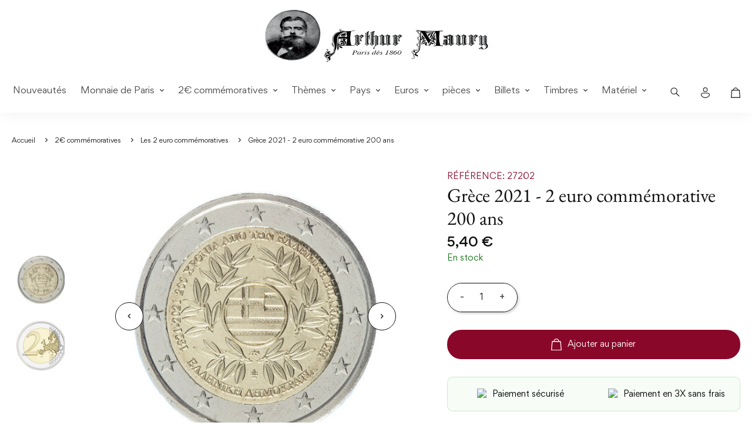

--- FILE ---
content_type: text/html; charset=utf-8
request_url: https://www.arthurmaury.fr/les-2-euro-commemoratives/10012577-grece-2021-2-euro-commemorative-200-ans-3666920174961.html
body_size: 29682
content:
<!doctype html>
<html lang="fr">

  <head>
    
      
  <link rel="preconnect" href="//fonts.gstatic.com/" crossorigin>
<link rel="preconnect" href="//ajax.googleapis.com" crossorigin>
<script type="text/javascript">
    WebFontConfig = {
        google: { families: [ 'Noto+Sans:400,700' ] }
    };
    (function() {
        var wf = document.createElement('script');
        wf.src = 'https://ajax.googleapis.com/ajax/libs/webfont/1/webfont.js';
        wf.type = 'text/javascript';
        wf.async = 'true';
        var s = document.getElementsByTagName('script')[0];
        s.parentNode.insertBefore(wf, s);
    })(); </script>


  <meta charset="utf-8">


  <meta http-equiv="x-ua-compatible" content="ie=edge">



  <title>Grèce 2021 - 2 euro commémorative 200 ans</title>
<script data-keepinline="true">
    var ajaxGetProductUrl = '//www.arthurmaury.fr/module/cdc_googletagmanager/async';

/* datalayer */
dataLayer = window.dataLayer || [];
    let cdcDatalayer = {"pageCategory":"product","event":"view_item","ecommerce":{"currencyCode":"EUR","detail":{"products":[{"name":"Grece 2021 - 2 euro commemorative 200 ans","id":"10012577","reference":"27202","price":"5.4","price_tax_exc":"5.4","category":"Root/2€ commemoratives/Les 2 euro commemoratives","item_category":"2€ commemoratives","item_category2":"Les 2 euro commemoratives","quantity":47,"link":"grece-2021-2-euro-commemorative-200-ans"}]}},"google_tag_params":{"ecomm_pagetype":"product","ecomm_prodid":"FR10012577","ecomm_totalvalue":5.4,"ecomm_category":"Root/2€ commemoratives/Les 2 euro commemoratives","ecomm_totalvalue_tax_exc":5.4}};
    dataLayer.push(cdcDatalayer);

/* call to GTM Tag */
(function(w,d,s,l,i){w[l]=w[l]||[];w[l].push({'gtm.start':
new Date().getTime(),event:'gtm.js'});var f=d.getElementsByTagName(s)[0],
j=d.createElement(s),dl=l!='dataLayer'?'&l='+l:'';j.async=true;j.src=
'https://www.googletagmanager.com/gtm.js?id='+i+dl;f.parentNode.insertBefore(j,f);
})(window,document,'script','dataLayer','GTM-TGS3VRW');

/* async call to avoid cache system for dynamic data */
dataLayer.push({
  'event': 'datalayer_ready'
});
</script>
  <meta name="description" content="Depuis 2004 chaque pays a le droit d&#039;émettre des 2€ commémoratives.
Ces pièces sont en circulation pour une période limitée.
Si le tirage des 2€ dépasse rarement les 500 000 exemplaires ce qui est peu comparé aux millions de collectionneurs européens.
Certaines pièces sont déjà rare, comme la 2€ Grèce 2004.">
  <meta name="keywords" content="">

  
  
        
      <link rel="canonical" href="https://www.arthurmaury.fr/les-2-euro-commemoratives/10012577-grece-2021-2-euro-commemorative-200-ans-3666920174961.html">
  
  
        
  
<meta property="og:title" content="Grèce 2021 - 2 euro commémorative 200 ans"/>
<meta property="og:description" content="Depuis 2004 chaque pays a le droit d&#039;émettre des 2€ commémoratives.
Ces pièces sont en circulation pour une période limitée.
Si le tirage des 2€ dépasse rarement les 500 000 exemplaires ce qui est peu comparé aux millions de collectionneurs européens.
Certaines pièces sont déjà rare, comme la 2€ Grèce 2004."/>
<meta property="og:type" content="website"/>
<meta property="og:url" content="https://www.arthurmaury.fr/les-2-euro-commemoratives/10012577-grece-2021-2-euro-commemorative-200-ans-3666920174961.html"/>
<meta property="og:site_name" content="Arthur Maury"/>

  <meta property="og:type" content="product"/>
            <meta property="og:image" content="https://www.arthurmaury.fr/48994-large_default/grece-2021-2-euro-commemorative-200-ans.jpg"/>
          <meta property="og:image" content="https://www.arthurmaury.fr/48995-large_default/grece-2021-2-euro-commemorative-200-ans.jpg"/>
        <meta property="og:image:height" content="800"/>
    <meta property="og:image:width" content="800"/>

        <meta property="product:price:amount" content="5.4" />
    <meta property="product:price:currency" content="EUR" />
          <meta property="og:availability" content="instock" />
<script type="application/ld+json">
{
    "@context" : "http://schema.org",
    "@type" : "Organization",
    "name" : "Arthur Maury",
    "url" : "https://www.arthurmaury.fr/",
    "logo" : {
        "@type":"ImageObject",
        "url":"https://www.arthurmaury.fr/img/logo-1689677189.jpg"
    }
}

</script>

<script type="application/ld+json">
{
    "@context":"http://schema.org",
    "@type":"WebPage",
    "isPartOf": {
        "@type":"WebSite",
        "url":  "https://www.arthurmaury.fr/",
        "name": "Arthur Maury"
    },
    "name": "Grèce 2021 - 2 euro commémorative 200 ans",
    "url":  "https://www.arthurmaury.fr/les-2-euro-commemoratives/10012577-grece-2021-2-euro-commemorative-200-ans-3666920174961.html"
}


</script>
    <script type="application/ld+json">
    {
    "@context": "http://schema.org/",
    "@type": "Product",
    "name": "Grèce 2021 - 2 euro commémorative 200 ans",
    "description": "Depuis 2004 chaque pays a le droit d&#039;émettre des 2€ commémoratives.
Ces pièces sont en circulation pour une période limitée.
Si le tirage des 2€ dépasse rarement les 500 000 exemplaires ce qui est peu comparé aux millions de collectionneurs européens.
Certaines pièces sont déjà rare, comme la 2€ Grèce 2004.",
    "category": "Les 2 euro commémoratives",
    "image" :"https://www.arthurmaury.fr/48994-home_default/grece-2021-2-euro-commemorative-200-ans.jpg",    "sku": "27202",          "gtin13": "3666920174961",
        "brand": {
        "@type": "Thing",
        "name": "Arthur Maury"
    },            "weight": {
        "@context": "https://schema.org",
        "@type": "QuantitativeValue",
        "value": "5.000000",
        "unitCode": "g"
    },          "offers": {
        "@type": "Offer",
        "priceCurrency": "EUR",
        "name": "Grèce 2021 - 2 euro commémorative 200 ans",
        "price": "5.4",
        "url": "https://www.arthurmaury.fr/les-2-euro-commemoratives/10012577-grece-2021-2-euro-commemorative-200-ans-3666920174961.html",
        "priceValidUntil": "2026-02-14",
                "image": ["https://www.arthurmaury.fr/48994-large_default/grece-2021-2-euro-commemorative-200-ans.jpg","https://www.arthurmaury.fr/48995-large_default/grece-2021-2-euro-commemorative-200-ans.jpg"],
                        "gtin13": "3666920174961",
                "sku": "27202",
                                                "availability": "http://schema.org/InStock",
        "seller": {
            "@type": "Organization",
            "name": "Arthur Maury"
        }
    }
    
}


    </script>
<script type="application/ld+json">
    {
    "@context": "https://schema.org",
    "@type": "BreadcrumbList",
    "itemListElement": [
        {
    "@type": "ListItem",
    "position": 1,
    "name": "Accueil",
    "item": "https://www.arthurmaury.fr/"
    },        {
    "@type": "ListItem",
    "position": 2,
    "name": "2€ commémoratives",
    "item": "https://www.arthurmaury.fr/833-2-commemoratives"
    },        {
    "@type": "ListItem",
    "position": 3,
    "name": "Les 2 euro commémoratives",
    "item": "https://www.arthurmaury.fr/7-les-2-euro-commemoratives"
    },        {
    "@type": "ListItem",
    "position": 4,
    "name": "Grèce 2021 - 2 euro commémorative 200 ans",
    "item": "https://www.arthurmaury.fr/les-2-euro-commemoratives/10012577-grece-2021-2-euro-commemorative-200-ans-3666920174961.html"
    }    ]
    }
    </script>

  



  <meta name="viewport" content="width=device-width, initial-scale=1">



  <link rel="icon" type="image/vnd.microsoft.icon" href="https://www.arthurmaury.fr/img/favicon.ico?1689677189">
  <link rel="shortcut icon" type="image/x-icon" href="https://www.arthurmaury.fr/img/favicon.ico?1689677189">



  


  


	

  <script type="text/javascript">
        var ASSearchUrl = "https:\/\/www.arthurmaury.fr\/module\/pm_advancedsearch4\/advancedsearch4";
        var LS_Meta = {"v":"6.6.9"};
        var PAYPLUG_DOMAIN = "https:\/\/secure.payplug.com";
        var ajax_url = "https:\/\/www.arthurmaury.fr\/module\/totshowmailalerts\/ajax?process=add&ajax=1";
        var as4_orderBySalesAsc = "Meilleures ventes en dernier";
        var as4_orderBySalesDesc = "Meilleures ventes en premier";
        var bdradius = "";
        var bgcol = "#a51818";
        var bgcolhov = "#841313";
        var id_product = 10012577;
        var id_product_attribute = "0";
        var invalidMail = "Votre adresse email est invalide";
        var is_sandbox_mode = false;
        var messageResultAddMail = {"success":"Demande de notification enregistr\u00e9e","alreadyRegistrated":"Vous avez d\u00e9j\u00e0 une alerte pour ce produit","invalidMail":"Votre adresse email est invalide"};
        var module_name = "payplug";
        var payplug_ajax_url = "https:\/\/www.arthurmaury.fr\/module\/payplug\/ajax";
        var payplug_oney = true;
        var payplug_oney_loading_msg = "Chargement";
        var prestashop = {"cart":{"products":[],"totals":{"total":{"type":"total","label":"Total","amount":0,"value":"0,00\u00a0\u20ac"},"total_including_tax":{"type":"total","label":"Total TTC","amount":0,"value":"0,00\u00a0\u20ac"},"total_excluding_tax":{"type":"total","label":"Total HT :","amount":0,"value":"0,00\u00a0\u20ac"}},"subtotals":{"products":{"type":"products","label":"Sous-total","amount":0,"value":"0,00\u00a0\u20ac"},"discounts":null,"shipping":{"type":"shipping","label":"Livraison","amount":0,"value":""},"tax":null},"products_count":0,"summary_string":"0 articles","vouchers":{"allowed":1,"added":[]},"discounts":[{"id_cart_rule":"7121","id_customer":"0","date_from":"2025-10-27 14:00:00","date_to":"2026-12-31 14:00:00","description":"Frais de port Gratuits \u00e0 partir de 129\u20ac d'achats","quantity":"999999714","quantity_per_user":"10000","priority":"1","partial_use":"0","code":"FREE129","minimum_amount":"129.000000","minimum_amount_tax":"0","minimum_amount_currency":"1","minimum_amount_shipping":"0","country_restriction":"0","carrier_restriction":"0","group_restriction":"0","cart_rule_restriction":"0","product_restriction":"0","shop_restriction":"0","free_shipping":"1","reduction_percent":"0.00","reduction_amount":"0.000000","reduction_tax":"0","reduction_currency":"1","reduction_product":"0","reduction_exclude_special":"0","gift_product":"0","gift_product_attribute":"0","highlight":"1","active":"1","date_add":"2025-10-27 14:37:53","date_upd":"2026-01-30 18:00:43","id_lang":"1","name":"FREE129","quantity_for_user":10000}],"minimalPurchase":0,"minimalPurchaseRequired":""},"currency":{"id":1,"name":"Euro","iso_code":"EUR","iso_code_num":"978","sign":"\u20ac"},"customer":{"lastname":null,"firstname":null,"email":null,"birthday":null,"newsletter":null,"newsletter_date_add":null,"optin":null,"website":null,"company":null,"siret":null,"ape":null,"is_logged":false,"gender":{"type":null,"name":null},"addresses":[]},"language":{"name":"Fran\u00e7ais (French)","iso_code":"fr","locale":"fr-FR","language_code":"fr","is_rtl":"0","date_format_lite":"d\/m\/Y","date_format_full":"d\/m\/Y H:i:s","id":1},"page":{"title":"","canonical":"https:\/\/www.arthurmaury.fr\/les-2-euro-commemoratives\/10012577-grece-2021-2-euro-commemorative-200-ans-3666920174961.html","meta":{"title":"Gr\u00e8ce 2021 - 2 euro comm\u00e9morative 200 ans","description":"Depuis 2004 chaque pays a le droit d'\u00e9mettre des 2\u20ac comm\u00e9moratives.\r\nCes pi\u00e8ces sont en circulation pour une p\u00e9riode limit\u00e9e.\r\nSi le tirage des 2\u20ac d\u00e9passe rarement les 500 000 exemplaires ce qui est peu compar\u00e9 aux millions de collectionneurs europ\u00e9ens.\r\nCertaines pi\u00e8ces sont d\u00e9j\u00e0 rare, comme la 2\u20ac Gr\u00e8ce 2004.","keywords":"","robots":"index"},"page_name":"product","body_classes":{"lang-fr":true,"lang-rtl":false,"country-FR":true,"currency-EUR":true,"layout-full-width":true,"page-product":true,"tax-display-enabled":true,"product-id-10012577":true,"product-Gr\u00e8ce 2021 - 2 euro comm\u00e9morative 200 ans":true,"product-id-category-7":true,"product-id-manufacturer-0":true,"product-id-supplier-11":true,"product-available-for-order":true},"admin_notifications":[]},"shop":{"name":"Arthur Maury","logo":"https:\/\/www.arthurmaury.fr\/img\/logo-1689677189.jpg","stores_icon":"https:\/\/www.arthurmaury.fr\/img\/logo_stores.png","favicon":"https:\/\/www.arthurmaury.fr\/img\/favicon.ico"},"urls":{"base_url":"https:\/\/www.arthurmaury.fr\/","current_url":"https:\/\/www.arthurmaury.fr\/les-2-euro-commemoratives\/10012577-grece-2021-2-euro-commemorative-200-ans-3666920174961.html","shop_domain_url":"https:\/\/www.arthurmaury.fr","img_ps_url":"https:\/\/www.arthurmaury.fr\/img\/","img_cat_url":"https:\/\/www.arthurmaury.fr\/img\/c\/","img_lang_url":"https:\/\/www.arthurmaury.fr\/img\/l\/","img_prod_url":"https:\/\/www.arthurmaury.fr\/img\/p\/","img_manu_url":"https:\/\/www.arthurmaury.fr\/img\/m\/","img_sup_url":"https:\/\/www.arthurmaury.fr\/img\/su\/","img_ship_url":"https:\/\/www.arthurmaury.fr\/img\/s\/","img_store_url":"https:\/\/www.arthurmaury.fr\/img\/st\/","img_col_url":"https:\/\/www.arthurmaury.fr\/img\/co\/","img_url":"https:\/\/www.arthurmaury.fr\/themes\/arthur_maury\/assets\/img\/","css_url":"https:\/\/www.arthurmaury.fr\/themes\/arthur_maury\/assets\/css\/","js_url":"https:\/\/www.arthurmaury.fr\/themes\/arthur_maury\/assets\/js\/","pic_url":"https:\/\/www.arthurmaury.fr\/upload\/","pages":{"address":"https:\/\/www.arthurmaury.fr\/adresse","addresses":"https:\/\/www.arthurmaury.fr\/adresses","authentication":"https:\/\/www.arthurmaury.fr\/authentification","cart":"https:\/\/www.arthurmaury.fr\/panier","category":"https:\/\/www.arthurmaury.fr\/index.php?controller=category","cms":"https:\/\/www.arthurmaury.fr\/index.php?controller=cms","contact":"https:\/\/www.arthurmaury.fr\/contactez-nous","discount":"https:\/\/www.arthurmaury.fr\/bons-de-reduction","guest_tracking":"https:\/\/www.arthurmaury.fr\/suivi-commande-invite","history":"https:\/\/www.arthurmaury.fr\/historique-des-commandes","identity":"https:\/\/www.arthurmaury.fr\/identite","index":"https:\/\/www.arthurmaury.fr\/","my_account":"https:\/\/www.arthurmaury.fr\/mon-compte","order_confirmation":"https:\/\/www.arthurmaury.fr\/confirmation-commande","order_detail":"https:\/\/www.arthurmaury.fr\/index.php?controller=order-detail","order_follow":"https:\/\/www.arthurmaury.fr\/details-de-la-commande","order":"https:\/\/www.arthurmaury.fr\/commande","order_return":"https:\/\/www.arthurmaury.fr\/index.php?controller=order-return","order_slip":"https:\/\/www.arthurmaury.fr\/avoirs","pagenotfound":"https:\/\/www.arthurmaury.fr\/index.php?controller=pagenotfound","password":"https:\/\/www.arthurmaury.fr\/mot-de-passe-oublie","pdf_invoice":"https:\/\/www.arthurmaury.fr\/index.php?controller=pdf-invoice","pdf_order_return":"https:\/\/www.arthurmaury.fr\/index.php?controller=pdf-order-return","pdf_order_slip":"https:\/\/www.arthurmaury.fr\/index.php?controller=pdf-order-slip","prices_drop":"https:\/\/www.arthurmaury.fr\/promotions","product":"https:\/\/www.arthurmaury.fr\/index.php?controller=product","search":"https:\/\/www.arthurmaury.fr\/recherche","sitemap":"https:\/\/www.arthurmaury.fr\/index.php?controller=sitemap","stores":"https:\/\/www.arthurmaury.fr\/magasins","supplier":"https:\/\/www.arthurmaury.fr\/fournisseurs","register":"https:\/\/www.arthurmaury.fr\/authentification?create_account=1","order_login":"https:\/\/www.arthurmaury.fr\/commande?login=1"},"alternative_langs":[],"theme_assets":"\/themes\/arthur_maury\/assets\/","actions":{"logout":"https:\/\/www.arthurmaury.fr\/?mylogout="},"no_picture_image":{"bySize":{"small_default":{"url":"https:\/\/www.arthurmaury.fr\/img\/p\/fr-default-small_default.jpg","width":98,"height":98},"cart_default":{"url":"https:\/\/www.arthurmaury.fr\/img\/p\/fr-default-cart_default.jpg","width":125,"height":125},"pdt_180":{"url":"https:\/\/www.arthurmaury.fr\/img\/p\/fr-default-pdt_180.jpg","width":180,"height":180},"home_default":{"url":"https:\/\/www.arthurmaury.fr\/img\/p\/fr-default-home_default.jpg","width":250,"height":250},"pdt_300":{"url":"https:\/\/www.arthurmaury.fr\/img\/p\/fr-default-pdt_300.jpg","width":300,"height":300},"pdt_360":{"url":"https:\/\/www.arthurmaury.fr\/img\/p\/fr-default-pdt_360.jpg","width":360,"height":360},"medium_default":{"url":"https:\/\/www.arthurmaury.fr\/img\/p\/fr-default-medium_default.jpg","width":452,"height":452},"pdt_540":{"url":"https:\/\/www.arthurmaury.fr\/img\/p\/fr-default-pdt_540.jpg","width":540,"height":540},"large_default":{"url":"https:\/\/www.arthurmaury.fr\/img\/p\/fr-default-large_default.jpg","width":800,"height":800}},"small":{"url":"https:\/\/www.arthurmaury.fr\/img\/p\/fr-default-small_default.jpg","width":98,"height":98},"medium":{"url":"https:\/\/www.arthurmaury.fr\/img\/p\/fr-default-pdt_300.jpg","width":300,"height":300},"large":{"url":"https:\/\/www.arthurmaury.fr\/img\/p\/fr-default-large_default.jpg","width":800,"height":800},"legend":""}},"configuration":{"display_taxes_label":true,"display_prices_tax_incl":true,"is_catalog":false,"show_prices":true,"opt_in":{"partner":false},"quantity_discount":{"type":"discount","label":"Remise sur prix unitaire"},"voucher_enabled":1,"return_enabled":1},"field_required":[],"breadcrumb":{"links":[{"title":"Accueil","url":"https:\/\/www.arthurmaury.fr\/"},{"title":"2\u20ac comm\u00e9moratives","url":"https:\/\/www.arthurmaury.fr\/833-2-commemoratives"},{"title":"Les 2 euro comm\u00e9moratives","url":"https:\/\/www.arthurmaury.fr\/7-les-2-euro-commemoratives"},{"title":"Gr\u00e8ce 2021 - 2 euro comm\u00e9morative 200 ans","url":"https:\/\/www.arthurmaury.fr\/les-2-euro-commemoratives\/10012577-grece-2021-2-euro-commemorative-200-ans-3666920174961.html"}],"count":4},"link":{"protocol_link":"https:\/\/","protocol_content":"https:\/\/"},"time":1769810256,"static_token":"00c2af9420717169cce58591e16ff0e9","token":"91df21b607b4282f1b2c2bb96bee2748","debug":false};
        var prestashopFacebookAjaxController = "https:\/\/www.arthurmaury.fr\/module\/ps_facebook\/Ajax";
        var ps_version = 17;
        var psemailsubscription_subscription = "https:\/\/www.arthurmaury.fr\/module\/ps_emailsubscription\/subscription";
        var psr_icon_color = "#000000";
        var tokenAddAlerts = "1e29b86651927fe584b8796f80906cc6037fd96eef84cdda9440f6cfb29a8ce2";
        var tot_votre_email = "votre@email.com";
        var txtcol = "#ffffff";
        var txtcolhov = "#ffffff";
        var urlMailAdd = "https:\/\/www.arthurmaury.fr\/module\/ps_emailalerts\/actions?process=add";
        var urlMailCheck = "https:\/\/www.arthurmaury.fr\/module\/ps_emailalerts\/actions?process=check";
      </script>







	

	<link rel="stylesheet" href="https://fonts.googleapis.com/css?family=Roboto:100,100italic,200,200italic,300,300italic,400,400italic,500,500italic,600,600italic,700,700italic,800,800italic,900,900italic%7CRoboto+Slab:100,100italic,200,200italic,300,300italic,400,400italic,500,500italic,600,600italic,700,700italic,800,800italic,900,900italic&amp;display=swap" media="all">


	

	<link rel="stylesheet" href="https://www.arthurmaury.fr/themes/arthur_maury/assets/cache/theme-a59fd4129.css" media="all">


	




	


















	<script>


	

		var ceFrontendConfig = {"environmentMode":{"edit":false,"wpPreview":false},"is_rtl":false,"breakpoints":{"xs":0,"sm":480,"md":768,"lg":1025,"xl":1440,"xxl":1600},"version":"2.5.9","urls":{"assets":"\/modules\/creativeelements\/views\/"},"productQuickView":0,"settings":{"page":[],"general":{"elementor_global_image_lightbox":"1","elementor_enable_lightbox_in_editor":"yes"}},"post":{"id":"10012577030101","title":"Gr\u00e8ce 2021 - 2 euro comm\u00e9morative 200 ans","excerpt":""}};


	

	</script>



        <link rel="preload" href="/modules/creativeelements/views/lib/ceicons/fonts/ceicons.woff2?fj664s"
            as="font" type="font/woff2" crossorigin>
        
        <link rel="preload" href="/modules/creativeelements/views/lib/font-awesome/fonts/fontawesome-webfont.woff2?v=4.7.0"
            as="font" type="font/woff2" crossorigin>
        <!--CE-JS-->


  








<style>.ets_mm_megamenu .mm_menus_li .h4,
.ets_mm_megamenu .mm_menus_li .h5,
.ets_mm_megamenu .mm_menus_li .h6,
.ets_mm_megamenu .mm_menus_li .h1,
.ets_mm_megamenu .mm_menus_li .h2,
.ets_mm_megamenu .mm_menus_li .h3,
.ets_mm_megamenu .mm_menus_li .h4 *:not(i),
.ets_mm_megamenu .mm_menus_li .h5 *:not(i),
.ets_mm_megamenu .mm_menus_li .h6 *:not(i),
.ets_mm_megamenu .mm_menus_li .h1 *:not(i),
.ets_mm_megamenu .mm_menus_li .h2 *:not(i),
.ets_mm_megamenu .mm_menus_li .h3 *:not(i),
.ets_mm_megamenu .mm_menus_li > a{
    font-family: inherit;
}
.ets_mm_megamenu *:not(.fa):not(i){
    font-family: inherit;
}

.ets_mm_block *{
    font-size: 18px;
}    

@media (min-width: 768px){
/*layout 1*/
    .ets_mm_megamenu.layout_layout1{
        background: ;
    }
    .layout_layout1 .ets_mm_megamenu_content{
      background: linear-gradient(#FFFFFF, #F2F2F2) repeat scroll 0 0 rgba(0, 0, 0, 0);
      background: -webkit-linear-gradient(#FFFFFF, #F2F2F2) repeat scroll 0 0 rgba(0, 0, 0, 0);
      background: -o-linear-gradient(#FFFFFF, #F2F2F2) repeat scroll 0 0 rgba(0, 0, 0, 0);
    }
    .ets_mm_megamenu.layout_layout1:not(.ybc_vertical_menu) .mm_menus_ul{
         background: ;
    }

    #header .layout_layout1:not(.ybc_vertical_menu) .mm_menus_li > a,
    .layout_layout1 .ybc-menu-vertical-button,
    .layout_layout1 .mm_extra_item *{
        color: #484848
    }
    .layout_layout1 .ybc-menu-vertical-button .ybc-menu-button-toggle_icon_default .icon-bar{
        background-color: #484848
    }
    .layout_layout1 .mm_menus_li:hover > a, 
    .layout_layout1 .mm_menus_li.active > a,
    #header .layout_layout1 .mm_menus_li:hover > a,
    #header .layout_layout1 .mm_menus_li.menu_hover > a,
    .layout_layout1:hover .ybc-menu-vertical-button,
    .layout_layout1 .mm_extra_item button[type="submit"]:hover i,
    #header .layout_layout1 .mm_menus_li.active > a{
        color: #ec4249;
    }
    
    .layout_layout1:not(.ybc_vertical_menu) .mm_menus_li > a:before,
    .layout_layout1.ybc_vertical_menu:hover .ybc-menu-vertical-button:before,
    .layout_layout1:hover .ybc-menu-vertical-button .ybc-menu-button-toggle_icon_default .icon-bar,
    .ybc-menu-vertical-button.layout_layout1:hover{background-color: #ec4249;}
    
    .layout_layout1:not(.ybc_vertical_menu) .mm_menus_li:hover > a,
    .layout_layout1:not(.ybc_vertical_menu) .mm_menus_li.menu_hover > a,
    .ets_mm_megamenu.layout_layout1.ybc_vertical_menu:hover,
    #header .layout_layout1:not(.ybc_vertical_menu) .mm_menus_li:hover > a,
    #header .layout_layout1:not(.ybc_vertical_menu) .mm_menus_li.menu_hover > a,
    .ets_mm_megamenu.layout_layout1.ybc_vertical_menu:hover{
        background: #ffffff;
    }
    
    .layout_layout1.ets_mm_megamenu .mm_columns_ul,
    .layout_layout1.ybc_vertical_menu .mm_menus_ul{
        background-color: #ffffff;
    }
    #header .layout_layout1 .ets_mm_block_content a,
    #header .layout_layout1 .ets_mm_block_content p,
    .layout_layout1.ybc_vertical_menu .mm_menus_li > a,
    #header .layout_layout1.ybc_vertical_menu .mm_menus_li > a{
        color: #414141;
    }
    
    .layout_layout1 .mm_columns_ul .h1,
    .layout_layout1 .mm_columns_ul .h2,
    .layout_layout1 .mm_columns_ul .h3,
    .layout_layout1 .mm_columns_ul .h4,
    .layout_layout1 .mm_columns_ul .h5,
    .layout_layout1 .mm_columns_ul .h6,
    .layout_layout1 .mm_columns_ul .ets_mm_block > .h1 a,
    .layout_layout1 .mm_columns_ul .ets_mm_block > .h2 a,
    .layout_layout1 .mm_columns_ul .ets_mm_block > .h3 a,
    .layout_layout1 .mm_columns_ul .ets_mm_block > .h4 a,
    .layout_layout1 .mm_columns_ul .ets_mm_block > .h5 a,
    .layout_layout1 .mm_columns_ul .ets_mm_block > .h6 a,
    #header .layout_layout1 .mm_columns_ul .ets_mm_block > .h1 a,
    #header .layout_layout1 .mm_columns_ul .ets_mm_block > .h2 a,
    #header .layout_layout1 .mm_columns_ul .ets_mm_block > .h3 a,
    #header .layout_layout1 .mm_columns_ul .ets_mm_block > .h4 a,
    #header .layout_layout1 .mm_columns_ul .ets_mm_block > .h5 a,
    #header .layout_layout1 .mm_columns_ul .ets_mm_block > .h6 a,
    .layout_layout1 .mm_columns_ul .h1,
    .layout_layout1 .mm_columns_ul .h2,
    .layout_layout1 .mm_columns_ul .h3,
    .layout_layout1 .mm_columns_ul .h4,
    .layout_layout1 .mm_columns_ul .h5,
    .layout_layout1 .mm_columns_ul .h6{
        color: #414141;
    }.
    
    
    .layout_layout1 li:hover > a,
    .layout_layout1 li > a:hover,
    .layout_layout1 .mm_tabs_li.open .mm_tab_toggle_title,
    .layout_layout1 .mm_tabs_li.open .mm_tab_toggle_title a,
    .layout_layout1 .mm_tabs_li:hover .mm_tab_toggle_title,
    .layout_layout1 .mm_tabs_li:hover .mm_tab_toggle_title a,
    #header .layout_layout1 .mm_tabs_li.open .mm_tab_toggle_title,
    #header .layout_layout1 .mm_tabs_li.open .mm_tab_toggle_title a,
    #header .layout_layout1 .mm_tabs_li:hover .mm_tab_toggle_title,
    #header .layout_layout1 .mm_tabs_li:hover .mm_tab_toggle_title a,
    .layout_layout1.ybc_vertical_menu .mm_menus_li > a,
    #header .layout_layout1 li:hover > a,
    .layout_layout1.ybc_vertical_menu .mm_menus_li:hover > a,
    #header .layout_layout1.ybc_vertical_menu .mm_menus_li:hover > a,
    #header .layout_layout1 .mm_columns_ul .mm_block_type_product .product-title > a:hover,
    #header .layout_layout1 li > a:hover{color: #ec4249;}
    
    
/*end layout 1*/
    
    
    /*layout 2*/
    .ets_mm_megamenu.layout_layout2{
        background-color: #3cabdb;
    }
    
    #header .layout_layout2:not(.ybc_vertical_menu) .mm_menus_li > a,
    .layout_layout2 .ybc-menu-vertical-button,
    .layout_layout2 .mm_extra_item *{
        color: #ffffff
    }
    .layout_layout2 .ybc-menu-vertical-button .ybc-menu-button-toggle_icon_default .icon-bar{
        background-color: #ffffff
    }
    .layout_layout2:not(.ybc_vertical_menu) .mm_menus_li:hover > a, 
    .layout_layout2:not(.ybc_vertical_menu) .mm_menus_li.active > a,
    #header .layout_layout2:not(.ybc_vertical_menu) .mm_menus_li:hover > a,
    .layout_layout2:hover .ybc-menu-vertical-button,
    .layout_layout2 .mm_extra_item button[type="submit"]:hover i,
    #header .layout_layout2:not(.ybc_vertical_menu) .mm_menus_li.active > a{color: #ffffff;}
    
    .layout_layout2:hover .ybc-menu-vertical-button .ybc-menu-button-toggle_icon_default .icon-bar{
        background-color: #ffffff;
    }
    .layout_layout2:not(.ybc_vertical_menu) .mm_menus_li:hover > a,
    #header .layout_layout2:not(.ybc_vertical_menu) .mm_menus_li:hover > a,
    .ets_mm_megamenu.layout_layout2.ybc_vertical_menu:hover{
        background-color: #50b4df;
    }
    
    .layout_layout2.ets_mm_megamenu .mm_columns_ul,
    .layout_layout2.ybc_vertical_menu .mm_menus_ul{
        background-color: #ffffff;
    }
    #header .layout_layout2 .ets_mm_block_content a,
    .layout_layout2.ybc_vertical_menu .mm_menus_li > a,
    #header .layout_layout2.ybc_vertical_menu .mm_menus_li > a,
    #header .layout_layout2 .ets_mm_block_content p{
        color: #666666;
    }
    
    .layout_layout2 .mm_columns_ul .h1,
    .layout_layout2 .mm_columns_ul .h2,
    .layout_layout2 .mm_columns_ul .h3,
    .layout_layout2 .mm_columns_ul .h4,
    .layout_layout2 .mm_columns_ul .h5,
    .layout_layout2 .mm_columns_ul .h6,
    .layout_layout2 .mm_columns_ul .ets_mm_block > .h1 a,
    .layout_layout2 .mm_columns_ul .ets_mm_block > .h2 a,
    .layout_layout2 .mm_columns_ul .ets_mm_block > .h3 a,
    .layout_layout2 .mm_columns_ul .ets_mm_block > .h4 a,
    .layout_layout2 .mm_columns_ul .ets_mm_block > .h5 a,
    .layout_layout2 .mm_columns_ul .ets_mm_block > .h6 a,
    #header .layout_layout2 .mm_columns_ul .ets_mm_block > .h1 a,
    #header .layout_layout2 .mm_columns_ul .ets_mm_block > .h2 a,
    #header .layout_layout2 .mm_columns_ul .ets_mm_block > .h3 a,
    #header .layout_layout2 .mm_columns_ul .ets_mm_block > .h4 a,
    #header .layout_layout2 .mm_columns_ul .ets_mm_block > .h5 a,
    #header .layout_layout2 .mm_columns_ul .ets_mm_block > .h6 a,
    .layout_layout2 .mm_columns_ul .h1,
    .layout_layout2 .mm_columns_ul .h2,
    .layout_layout2 .mm_columns_ul .h3,
    .layout_layout2 .mm_columns_ul .h4,
    .layout_layout2 .mm_columns_ul .h5,
    .layout_layout2 .mm_columns_ul .h6{
        color: #414141;
    }
    
    
    .layout_layout2 li:hover > a,
    .layout_layout2 li > a:hover,
    .layout_layout2 .mm_tabs_li.open .mm_tab_toggle_title,
    .layout_layout2 .mm_tabs_li.open .mm_tab_toggle_title a,
    .layout_layout2 .mm_tabs_li:hover .mm_tab_toggle_title,
    .layout_layout2 .mm_tabs_li:hover .mm_tab_toggle_title a,
    #header .layout_layout2 .mm_tabs_li.open .mm_tab_toggle_title,
    #header .layout_layout2 .mm_tabs_li.open .mm_tab_toggle_title a,
    #header .layout_layout2 .mm_tabs_li:hover .mm_tab_toggle_title,
    #header .layout_layout2 .mm_tabs_li:hover .mm_tab_toggle_title a,
    #header .layout_layout2 li:hover > a,
    .layout_layout2.ybc_vertical_menu .mm_menus_li > a,
    .layout_layout2.ybc_vertical_menu .mm_menus_li:hover > a,
    #header .layout_layout2.ybc_vertical_menu .mm_menus_li:hover > a,
    #header .layout_layout2 .mm_columns_ul .mm_block_type_product .product-title > a:hover,
    #header .layout_layout2 li > a:hover{color: #fc4444;}
    
    
    
    /*layout 3*/
    .ets_mm_megamenu.layout_layout3,
    .layout_layout3 .mm_tab_li_content{
        background-color: #333333;
        
    }
    #header .layout_layout3:not(.ybc_vertical_menu) .mm_menus_li > a,
    .layout_layout3 .ybc-menu-vertical-button,
    .layout_layout3 .mm_extra_item *{
        color: #ffffff
    }
    .layout_layout3 .ybc-menu-vertical-button .ybc-menu-button-toggle_icon_default .icon-bar{
        background-color: #ffffff
    }
    .layout_layout3 .mm_menus_li:hover > a, 
    .layout_layout3 .mm_menus_li.active > a,
    .layout_layout3 .mm_extra_item button[type="submit"]:hover i,
    #header .layout_layout3 .mm_menus_li:hover > a,
    #header .layout_layout3 .mm_menus_li.active > a,
    .layout_layout3:hover .ybc-menu-vertical-button,
    .layout_layout3:hover .ybc-menu-vertical-button .ybc-menu-button-toggle_icon_default .icon-bar{
        color: #ffffff;
    }
    
    .layout_layout3:not(.ybc_vertical_menu) .mm_menus_li:hover > a,
    #header .layout_layout3:not(.ybc_vertical_menu) .mm_menus_li:hover > a,
    .ets_mm_megamenu.layout_layout3.ybc_vertical_menu:hover,
    .layout_layout3 .mm_tabs_li.open .mm_columns_contents_ul,
    .layout_layout3 .mm_tabs_li.open .mm_tab_li_content {
        background-color: #000000;
    }
    .layout_layout3 .mm_tabs_li.open.mm_tabs_has_content .mm_tab_li_content .mm_tab_name::before{
        border-right-color: #000000;
    }
    .layout_layout3.ets_mm_megamenu .mm_columns_ul,
    .ybc_vertical_menu.layout_layout3 .mm_menus_ul.ets_mn_submenu_full_height .mm_menus_li:hover a::before,
    .layout_layout3.ybc_vertical_menu .mm_menus_ul{
        background-color: #000000;
        border-color: #000000;
    }
    #header .layout_layout3 .ets_mm_block_content a,
    #header .layout_layout3 .ets_mm_block_content p,
    .layout_layout3.ybc_vertical_menu .mm_menus_li > a,
    #header .layout_layout3.ybc_vertical_menu .mm_menus_li > a{
        color: #dcdcdc;
    }
    
    .layout_layout3 .mm_columns_ul .h1,
    .layout_layout3 .mm_columns_ul .h2,
    .layout_layout3 .mm_columns_ul .h3,
    .layout_layout3 .mm_columns_ul .h4,
    .layout_layout3 .mm_columns_ul .h5,
    .layout_layout3 .mm_columns_ul .h6,
    .layout_layout3 .mm_columns_ul .ets_mm_block > .h1 a,
    .layout_layout3 .mm_columns_ul .ets_mm_block > .h2 a,
    .layout_layout3 .mm_columns_ul .ets_mm_block > .h3 a,
    .layout_layout3 .mm_columns_ul .ets_mm_block > .h4 a,
    .layout_layout3 .mm_columns_ul .ets_mm_block > .h5 a,
    .layout_layout3 .mm_columns_ul .ets_mm_block > .h6 a,
    #header .layout_layout3 .mm_columns_ul .ets_mm_block > .h1 a,
    #header .layout_layout3 .mm_columns_ul .ets_mm_block > .h2 a,
    #header .layout_layout3 .mm_columns_ul .ets_mm_block > .h3 a,
    #header .layout_layout3 .mm_columns_ul .ets_mm_block > .h4 a,
    #header .layout_layout3 .mm_columns_ul .ets_mm_block > .h5 a,
    #header .layout_layout3 .mm_columns_ul .ets_mm_block > .h6 a,
    .layout_layout3 .mm_columns_ul .h1,
    .layout_layout3 .mm_columns_ul .h2,
    .layout_layout3 .mm_columns_ul .h3,
    .layout_layout3.ybc_vertical_menu .mm_menus_li:hover > a,
    #header .layout_layout3.ybc_vertical_menu .mm_menus_li:hover > a,
    .layout_layout3 .mm_columns_ul .h4,
    .layout_layout3 .mm_columns_ul .h5,
    .layout_layout3 .mm_columns_ul .h6{
        color: #ec4249;
    }
    
    
    .layout_layout3 li:hover > a,
    .layout_layout3 li > a:hover,
    .layout_layout3 .mm_tabs_li.open .mm_tab_toggle_title,
    .layout_layout3 .mm_tabs_li.open .mm_tab_toggle_title a,
    .layout_layout3 .mm_tabs_li:hover .mm_tab_toggle_title,
    .layout_layout3 .mm_tabs_li:hover .mm_tab_toggle_title a,
    #header .layout_layout3 .mm_tabs_li.open .mm_tab_toggle_title,
    #header .layout_layout3 .mm_tabs_li.open .mm_tab_toggle_title a,
    #header .layout_layout3 .mm_tabs_li:hover .mm_tab_toggle_title,
    #header .layout_layout3 .mm_tabs_li:hover .mm_tab_toggle_title a,
    #header .layout_layout3 li:hover > a,
    #header .layout_layout3 .mm_columns_ul .mm_block_type_product .product-title > a:hover,
    #header .layout_layout3 li > a:hover,
    .layout_layout3.ybc_vertical_menu .mm_menus_li > a,
    .layout_layout3 .has-sub .ets_mm_categories li > a:hover,
    #header .layout_layout3 .has-sub .ets_mm_categories li > a:hover{color: #fc4444;}
    
    
    /*layout 4*/
    
    .ets_mm_megamenu.layout_layout4{
        background-color: #ffffff;
    }
    .ets_mm_megamenu.layout_layout4:not(.ybc_vertical_menu) .mm_menus_ul{
         background: #ffffff;
    }

    #header .layout_layout4:not(.ybc_vertical_menu) .mm_menus_li > a,
    .layout_layout4 .ybc-menu-vertical-button,
    .layout_layout4 .mm_extra_item *{
        color: #333333
    }
    .layout_layout4 .ybc-menu-vertical-button .ybc-menu-button-toggle_icon_default .icon-bar{
        background-color: #333333
    }
    
    .layout_layout4 .mm_menus_li:hover > a, 
    .layout_layout4 .mm_menus_li.active > a,
    #header .layout_layout4 .mm_menus_li:hover > a,
    .layout_layout4:hover .ybc-menu-vertical-button,
    #header .layout_layout4 .mm_menus_li.active > a{color: #ffffff;}
    
    .layout_layout4:hover .ybc-menu-vertical-button .ybc-menu-button-toggle_icon_default .icon-bar{
        background-color: #ffffff;
    }
    
    .layout_layout4:not(.ybc_vertical_menu) .mm_menus_li:hover > a,
    .layout_layout4:not(.ybc_vertical_menu) .mm_menus_li.active > a,
    .layout_layout4:not(.ybc_vertical_menu) .mm_menus_li:hover > span, 
    .layout_layout4:not(.ybc_vertical_menu) .mm_menus_li.active > span,
    #header .layout_layout4:not(.ybc_vertical_menu) .mm_menus_li:hover > a, 
    #header .layout_layout4:not(.ybc_vertical_menu) .mm_menus_li.active > a,
    .layout_layout4:not(.ybc_vertical_menu) .mm_menus_li:hover > a,
    #header .layout_layout4:not(.ybc_vertical_menu) .mm_menus_li:hover > a,
    .ets_mm_megamenu.layout_layout4.ybc_vertical_menu:hover,
    #header .layout_layout4 .mm_menus_li:hover > span, 
    #header .layout_layout4 .mm_menus_li.active > span{
        background-color: #ec4249;
    }
    .layout_layout4 .ets_mm_megamenu_content {
      border-bottom-color: #ec4249;
    }
    
    .layout_layout4.ets_mm_megamenu .mm_columns_ul,
    .ybc_vertical_menu.layout_layout4 .mm_menus_ul .mm_menus_li:hover a::before,
    .layout_layout4.ybc_vertical_menu .mm_menus_ul{
        background-color: #ffffff;
    }
    #header .layout_layout4 .ets_mm_block_content a,
    .layout_layout4.ybc_vertical_menu .mm_menus_li > a,
    #header .layout_layout4.ybc_vertical_menu .mm_menus_li > a,
    #header .layout_layout4 .ets_mm_block_content p{
        color: #666666;
    }
    
    .layout_layout4 .mm_columns_ul .h1,
    .layout_layout4 .mm_columns_ul .h2,
    .layout_layout4 .mm_columns_ul .h3,
    .layout_layout4 .mm_columns_ul .h4,
    .layout_layout4 .mm_columns_ul .h5,
    .layout_layout4 .mm_columns_ul .h6,
    .layout_layout4 .mm_columns_ul .ets_mm_block > .h1 a,
    .layout_layout4 .mm_columns_ul .ets_mm_block > .h2 a,
    .layout_layout4 .mm_columns_ul .ets_mm_block > .h3 a,
    .layout_layout4 .mm_columns_ul .ets_mm_block > .h4 a,
    .layout_layout4 .mm_columns_ul .ets_mm_block > .h5 a,
    .layout_layout4 .mm_columns_ul .ets_mm_block > .h6 a,
    #header .layout_layout4 .mm_columns_ul .ets_mm_block > .h1 a,
    #header .layout_layout4 .mm_columns_ul .ets_mm_block > .h2 a,
    #header .layout_layout4 .mm_columns_ul .ets_mm_block > .h3 a,
    #header .layout_layout4 .mm_columns_ul .ets_mm_block > .h4 a,
    #header .layout_layout4 .mm_columns_ul .ets_mm_block > .h5 a,
    #header .layout_layout4 .mm_columns_ul .ets_mm_block > .h6 a,
    .layout_layout4 .mm_columns_ul .h1,
    .layout_layout4 .mm_columns_ul .h2,
    .layout_layout4 .mm_columns_ul .h3,
    .layout_layout4 .mm_columns_ul .h4,
    .layout_layout4 .mm_columns_ul .h5,
    .layout_layout4 .mm_columns_ul .h6{
        color: #414141;
    }
    
    .layout_layout4 li:hover > a,
    .layout_layout4 li > a:hover,
    .layout_layout4 .mm_tabs_li.open .mm_tab_toggle_title,
    .layout_layout4 .mm_tabs_li.open .mm_tab_toggle_title a,
    .layout_layout4 .mm_tabs_li:hover .mm_tab_toggle_title,
    .layout_layout4 .mm_tabs_li:hover .mm_tab_toggle_title a,
    #header .layout_layout4 .mm_tabs_li.open .mm_tab_toggle_title,
    #header .layout_layout4 .mm_tabs_li.open .mm_tab_toggle_title a,
    #header .layout_layout4 .mm_tabs_li:hover .mm_tab_toggle_title,
    #header .layout_layout4 .mm_tabs_li:hover .mm_tab_toggle_title a,
    #header .layout_layout4 li:hover > a,
    .layout_layout4.ybc_vertical_menu .mm_menus_li > a,
    .layout_layout4.ybc_vertical_menu .mm_menus_li:hover > a,
    #header .layout_layout4.ybc_vertical_menu .mm_menus_li:hover > a,
    #header .layout_layout4 .mm_columns_ul .mm_block_type_product .product-title > a:hover,
    #header .layout_layout4 li > a:hover{color: #ec4249;}
    
    /* end layout 4*/
    
    
    
    
    /* Layout 5*/
    .ets_mm_megamenu.layout_layout5{
        background-color: #f6f6f6;
    }
    .ets_mm_megamenu.layout_layout5:not(.ybc_vertical_menu) .mm_menus_ul{
         background: #f6f6f6;
    }
    
    #header .layout_layout5:not(.ybc_vertical_menu) .mm_menus_li > a,
    .layout_layout5 .ybc-menu-vertical-button,
    .layout_layout5 .mm_extra_item *{
        color: #333333
    }
    .layout_layout5 .ybc-menu-vertical-button .ybc-menu-button-toggle_icon_default .icon-bar{
        background-color: #333333
    }
    .layout_layout5 .mm_menus_li:hover > a, 
    .layout_layout5 .mm_menus_li.active > a,
    .layout_layout5 .mm_extra_item button[type="submit"]:hover i,
    #header .layout_layout5 .mm_menus_li:hover > a,
    #header .layout_layout5 .mm_menus_li.active > a,
    .layout_layout5:hover .ybc-menu-vertical-button{
        color: #ec4249;
    }
    .layout_layout5:hover .ybc-menu-vertical-button .ybc-menu-button-toggle_icon_default .icon-bar{
        background-color: #ec4249;
    }
    
    .layout_layout5 .mm_menus_li > a:before{background-color: #ec4249;}
    

    .layout_layout5:not(.ybc_vertical_menu) .mm_menus_li:hover > a,
    #header .layout_layout5:not(.ybc_vertical_menu) .mm_menus_li:hover > a,
    .ets_mm_megamenu.layout_layout5.ybc_vertical_menu:hover,
    #header .layout_layout5 .mm_menus_li:hover > a{
        background-color: ;
    }
    
    .layout_layout5.ets_mm_megamenu .mm_columns_ul,
    .ybc_vertical_menu.layout_layout5 .mm_menus_ul .mm_menus_li:hover a::before,
    .layout_layout5.ybc_vertical_menu .mm_menus_ul{
        background-color: #ffffff;
    }
    #header .layout_layout5 .ets_mm_block_content a,
    .layout_layout5.ybc_vertical_menu .mm_menus_li > a,
    #header .layout_layout5.ybc_vertical_menu .mm_menus_li > a,
    #header .layout_layout5 .ets_mm_block_content p{
        color: #333333;
    }
    
    .layout_layout5 .mm_columns_ul .h1,
    .layout_layout5 .mm_columns_ul .h2,
    .layout_layout5 .mm_columns_ul .h3,
    .layout_layout5 .mm_columns_ul .h4,
    .layout_layout5 .mm_columns_ul .h5,
    .layout_layout5 .mm_columns_ul .h6,
    .layout_layout5 .mm_columns_ul .ets_mm_block > .h1 a,
    .layout_layout5 .mm_columns_ul .ets_mm_block > .h2 a,
    .layout_layout5 .mm_columns_ul .ets_mm_block > .h3 a,
    .layout_layout5 .mm_columns_ul .ets_mm_block > .h4 a,
    .layout_layout5 .mm_columns_ul .ets_mm_block > .h5 a,
    .layout_layout5 .mm_columns_ul .ets_mm_block > .h6 a,
    #header .layout_layout5 .mm_columns_ul .ets_mm_block > .h1 a,
    #header .layout_layout5 .mm_columns_ul .ets_mm_block > .h2 a,
    #header .layout_layout5 .mm_columns_ul .ets_mm_block > .h3 a,
    #header .layout_layout5 .mm_columns_ul .ets_mm_block > .h4 a,
    #header .layout_layout5 .mm_columns_ul .ets_mm_block > .h5 a,
    #header .layout_layout5 .mm_columns_ul .ets_mm_block > .h6 a,
    .layout_layout5 .mm_columns_ul .h1,
    .layout_layout5 .mm_columns_ul .h2,
    .layout_layout5 .mm_columns_ul .h3,
    .layout_layout5 .mm_columns_ul .h4,
    .layout_layout5 .mm_columns_ul .h5,
    .layout_layout5 .mm_columns_ul .h6{
        color: #414141;
    }
    
    .layout_layout5 li:hover > a,
    .layout_layout5 li > a:hover,
    .layout_layout5 .mm_tabs_li.open .mm_tab_toggle_title,
    .layout_layout5 .mm_tabs_li.open .mm_tab_toggle_title a,
    .layout_layout5 .mm_tabs_li:hover .mm_tab_toggle_title,
    .layout_layout5 .mm_tabs_li:hover .mm_tab_toggle_title a,
    #header .layout_layout5 .mm_tabs_li.open .mm_tab_toggle_title,
    #header .layout_layout5 .mm_tabs_li.open .mm_tab_toggle_title a,
    #header .layout_layout5 .mm_tabs_li:hover .mm_tab_toggle_title,
    #header .layout_layout5 .mm_tabs_li:hover .mm_tab_toggle_title a,
    .layout_layout5.ybc_vertical_menu .mm_menus_li > a,
    #header .layout_layout5 li:hover > a,
    .layout_layout5.ybc_vertical_menu .mm_menus_li:hover > a,
    #header .layout_layout5.ybc_vertical_menu .mm_menus_li:hover > a,
    #header .layout_layout5 .mm_columns_ul .mm_block_type_product .product-title > a:hover,
    #header .layout_layout5 li > a:hover{color: #ec4249;}
    
    /*end layout 5*/
}


@media (max-width: 767px){
    .ybc-menu-vertical-button,
    .transition_floating .close_menu, 
    .transition_full .close_menu{
        background-color: #000000;
        color: #ffffff;
    }
    .transition_floating .close_menu *, 
    .transition_full .close_menu *,
    .ybc-menu-vertical-button .icon-bar{
        color: #ffffff;
    }

    .close_menu .icon-bar,
    .ybc-menu-vertical-button .icon-bar {
      background-color: #ffffff;
    }
    .mm_menus_back_icon{
        border-color: #ffffff;
    }
    
    .layout_layout1 .mm_menus_li:hover > a, 
    .layout_layout1 .mm_menus_li.menu_hover > a,
    #header .layout_layout1 .mm_menus_li.menu_hover > a,
    #header .layout_layout1 .mm_menus_li:hover > a{
        color: #ec4249;
    }
    .layout_layout1 .mm_has_sub.mm_menus_li:hover .arrow::before{
        /*border-color: #ec4249;*/
    }
    
    
    .layout_layout1 .mm_menus_li:hover > a,
    .layout_layout1 .mm_menus_li.menu_hover > a,
    #header .layout_layout1 .mm_menus_li.menu_hover > a,
    #header .layout_layout1 .mm_menus_li:hover > a{
        background-color: #ffffff;
    }
    .layout_layout1 li:hover > a,
    .layout_layout1 li > a:hover,
    #header .layout_layout1 li:hover > a,
    #header .layout_layout1 .mm_columns_ul .mm_block_type_product .product-title > a:hover,
    #header .layout_layout1 li > a:hover{
        color: #ec4249;
    }
    
    /*------------------------------------------------------*/
    
    
    .layout_layout2 .mm_menus_li:hover > a, 
    #header .layout_layout2 .mm_menus_li:hover > a{color: #ffffff;}
    .layout_layout2 .mm_has_sub.mm_menus_li:hover .arrow::before{
        border-color: #ffffff;
    }
    
    .layout_layout2 .mm_menus_li:hover > a,
    #header .layout_layout2 .mm_menus_li:hover > a{
        background-color: #50b4df;
    }
    .layout_layout2 li:hover > a,
    .layout_layout2 li > a:hover,
    #header .layout_layout2 li:hover > a,
    #header .layout_layout2 .mm_columns_ul .mm_block_type_product .product-title > a:hover,
    #header .layout_layout2 li > a:hover{color: #fc4444;}
    
    /*------------------------------------------------------*/
    
    

    .layout_layout3 .mm_menus_li:hover > a, 
    #header .layout_layout3 .mm_menus_li:hover > a{
        color: #ffffff;
    }
    .layout_layout3 .mm_has_sub.mm_menus_li:hover .arrow::before{
        border-color: #ffffff;
    }
    
    .layout_layout3 .mm_menus_li:hover > a,
    #header .layout_layout3 .mm_menus_li:hover > a{
        background-color: #000000;
    }
    .layout_layout3 li:hover > a,
    .layout_layout3 li > a:hover,
    #header .layout_layout3 li:hover > a,
    #header .layout_layout3 .mm_columns_ul .mm_block_type_product .product-title > a:hover,
    #header .layout_layout3 li > a:hover,
    .layout_layout3 .has-sub .ets_mm_categories li > a:hover,
    #header .layout_layout3 .has-sub .ets_mm_categories li > a:hover{color: #fc4444;}
    
    
    
    /*------------------------------------------------------*/
    
    
    .layout_layout4 .mm_menus_li:hover > a, 
    #header .layout_layout4 .mm_menus_li:hover > a{
        color: #ffffff;
    }
    
    .layout_layout4 .mm_has_sub.mm_menus_li:hover .arrow::before{
        border-color: #ffffff;
    }
    
    .layout_layout4 .mm_menus_li:hover > a,
    #header .layout_layout4 .mm_menus_li:hover > a{
        background-color: #ec4249;
    }
    .layout_layout4 li:hover > a,
    .layout_layout4 li > a:hover,
    #header .layout_layout4 li:hover > a,
    #header .layout_layout4 .mm_columns_ul .mm_block_type_product .product-title > a:hover,
    #header .layout_layout4 li > a:hover{color: #ec4249;}
    
    
    /*------------------------------------------------------*/
    
    
    .layout_layout5 .mm_menus_li:hover > a, 
    #header .layout_layout5 .mm_menus_li:hover > a{color: #ec4249;}
    .layout_layout5 .mm_has_sub.mm_menus_li:hover .arrow::before{
        border-color: #ec4249;
    }
    
    .layout_layout5 .mm_menus_li:hover > a,
    #header .layout_layout5 .mm_menus_li:hover > a{
        background-color: ;
    }
    .layout_layout5 li:hover > a,
    .layout_layout5 li > a:hover,
    #header .layout_layout5 li:hover > a,
    #header .layout_layout5 .mm_columns_ul .mm_block_type_product .product-title > a:hover,
    #header .layout_layout5 li > a:hover{color: #ec4249;}
    
    /*------------------------------------------------------*/
    
    
    
    
}

















</style>






<script type="text/javascript">



    var Days_text = 'Day(s)';



    var Hours_text = 'Hr(s)';



    var Mins_text = 'Min(s)';



    var Sec_text = 'Sec(s)';



</script><meta name="generator" content="Powered by Creative Slider 6.6.9 - Multi-Purpose, Responsive, Parallax, Mobile-Friendly Slider Module for PrestaShop." />
<script type="text/javascript">
	zendesk_subdomain = "mbexpertise";
	zendesk_iso = "fr";

	
	/*<![CDATA[*/window.zEmbed||function(e,t){var n,o,d,i,s,a=[],r=document.createElement("iframe");window.zEmbed=function(){a.push(arguments)},window.zE=window.zE||window.zEmbed,r.src="javascript:false",r.title="",r.role="presentation",(r.frameElement||r).style.cssText="display: none",d=document.getElementsByTagName("script"),d=d[d.length-1],d.parentNode.insertBefore(r,d),i=r.contentWindow,s=i.document;try{o=s}catch(c){n=document.domain,r.src='javascript:var d=document.open();d.domain="'+n+'";void(0);',o=s}o.open()._l=function(){var o=this.createElement("script");n&&(this.domain=n),o.id="js-iframe-async",o.src=e,this.t=+new Date,this.zendeskHost=t,this.zEQueue=a,this.body.appendChild(o)},o.write('<body onload="document._l();">'),o.close()}("https://assets.zendesk.com/embeddable_framework/main.js",zendesk_subdomain+".zendesk.com");/*]]>*/

	zE(function() {
		zE.setLocale(zendesk_iso);
	});
	
</script><!-- START OF DOOFINDER SCRIPT -->
  <script>
    const dfLayerOptions = {
      installationId: "5dfdc4ab-14f5-4fde-84fe-3cbdde860bed",
      zone: "eu1",
      language: "fr",
      currency: "EUR"
    };
    (function (l, a, y, e, r, s) {
      r = l.createElement(a); r.onload = e; r.async = 1; r.src = y;
      s = l.getElementsByTagName(a)[0]; s.parentNode.insertBefore(r, s);
    })(document, 'script', 'https://cdn.doofinder.com/livelayer/1/js/loader.min.js', function () {
      doofinderLoader.load(dfLayerOptions);
    });

    document.addEventListener('doofinder.cart.add', function(event) {

      const checkIfCartItemHasVariation = (cartObject) => {
        return (cartObject.item_id === cartObject.grouping_id) ? false : true;
      }

      /**
      * Returns only ID from string
      */
      const sanitizeVariationID = (variationID) => {
        return variationID.replace(/\D/g, "")
      }

      doofinderManageCart({
        cartURL          : "https://www.arthurmaury.fr/panier",  //required for prestashop 1.7, in previous versions it will be empty.
        cartToken        : "00c2af9420717169cce58591e16ff0e9",
        productID        : checkIfCartItemHasVariation(event.detail) ? event.detail.grouping_id : event.detail.item_id,
        customizationID  : checkIfCartItemHasVariation(event.detail) ? sanitizeVariationID(event.detail.item_id) : 0,   // If there are no combinations, the value will be 0
        cuantity         : event.detail.amount,
      });
    });
  </script>
<!-- END OF DOOFINDER SCRIPT -->
<script>
window.axeptioSettings = {
  clientId: "610d1615c3e5340b77b957b2",
  cookiesVersion: "arthur maury-base",
};
 
(function(d, s) {
  var t = d.getElementsByTagName(s)[0], e = d.createElement(s);
  e.async = true; e.src = "//static.axept.io/sdk.js";
  t.parentNode.insertBefore(e, t);
})(document, "script");
</script>





    
    
  </head>

  <body id="product" class="lang-fr country-fr currency-eur layout-full-width page-product tax-display-enabled product-id-10012577 product-grece-2021-2-euro-commemorative-200-ans product-id-category-7 product-id-manufacturer-0 product-id-supplier-11 product-available-for-order elementor-page elementor-page-10012577030101">

    
      <!-- Google Tag Manager (noscript) -->
<noscript><iframe src="https://www.googletagmanager.com/ns.html?id=GTM-TGS3VRW"
height="0" width="0" style="display:none;visibility:hidden"></iframe></noscript>
<!-- End Google Tag Manager (noscript) -->

    

    <main>
      
              

      <header id="header" class="l-header">
        
          


	
        <div data-elementor-type="header" data-elementor-id="1170101" class="elementor elementor-1170101" data-elementor-settings="[]">
            <div class="elementor-inner">
                <div class="elementor-section-wrap">
                    
        <section class="elementor-element elementor-element-3904897 elementor-section-boxed elementor-section-height-default elementor-section-height-default elementor-section elementor-top-section" data-id="3904897" data-element_type="section" id="m-logo-top">
        
        
            <div class="elementor-container elementor-column-gap-default">
            
                <div class="elementor-row">
        
        <div class="elementor-element elementor-element-2345c9e elementor-column elementor-col-100 elementor-top-column" data-id="2345c9e" data-element_type="column">
            <div class="elementor-column-wrap elementor-element-populated">
        
        <div class="elementor-widget-wrap">
        
        <div class="elementor-element elementor-element-476262b elementor-widget elementor-widget-theme-site-logo elementor-widget-image" data-id="476262b" data-element_type="widget" data-widget_type="theme-site-logo.default">
        
        <div class="elementor-widget-container">
        
        <div class="elementor-image">
        
        
            <a href="//www.arthurmaury.fr/" data-elementor-open-lightbox="">
        
            <img src="/img/logo-1689677189.jpg" loading="lazy" alt="">
        
            </a>
        
        
        
        </div>
        
        </div>
        
        </div>
        
                </div>
            </div>
        </div>
        
                </div>
            </div>
        </section>
        
        <section class="elementor-element elementor-element-8a6da38 elementor-section-height-min-height elementor-section-boxed elementor-section-height-default elementor-section-items-middle elementor-section elementor-top-section" data-id="8a6da38" data-element_type="section">
        
        
            <div class="elementor-container elementor-column-gap-default">
            
                <div class="elementor-row">
        
        <div class="elementor-element elementor-element-a25da77 elementor-column elementor-col-100 elementor-top-column" data-id="a25da77" data-element_type="column">
            <div class="elementor-column-wrap elementor-element-populated">
        
        <div class="elementor-widget-wrap">
        
        <div class="elementor-element elementor-element-bd5ec5b elementor-widget elementor-widget-ps-widget-module" data-id="bd5ec5b" data-element_type="widget" data-widget_type="ps-widget-module.default">
        
        <div class="elementor-widget-container">
        




    <div class="ets_mm_megamenu 



        layout_layout1 



         show_icon_in_mobile 



          



        transition_fade   



        transition_floating 



         



        sticky_enabled 



         



        ets-dir-ltr


        hook-default


        single_layout


         disable_sticky_mobile 


        "



        data-bggray=""



        >



        <div class="ets_mm_megamenu_content">



            <div class="container">



                <div class="ets_mm_megamenu_content_content">



                    <div class="ybc-menu-toggle ybc-menu-btn closed">



                        <span class="ybc-menu-button-toggle_icon">



                            <i class="icon-bar"></i>



                            <i class="icon-bar"></i>



                            <i class="icon-bar"></i>



                        </span>



                        Menu



                    </div>



                    <div class="search-loupe-top imenu">
    <img src="https://www.arthurmaury.fr/themes/arthur_maury/assets/img/picto/Search.svg" alt="Search">
</div>

<div class="logo-tablette">
    <a href="https://www.arthurmaury.fr/" data-elementor-open-lightbox="">
        <img src="https://www.arthurmaury.fr/img/logo-1689677189.jpg" loading="lazy" alt="">
    </a>
</div>





    <ul class="mm_menus_ul  ">
        <li class="mobile-menu-header">
            <img class="logo img-fluid" src="https://www.arthurmaury.fr/img/logo-1689677189.jpg" alt="Arthur Maury">
        </li>
        <li class="close_menu">
            <div class="pull-right">
                <img src="https://www.arthurmaury.fr/themes/arthur_maury/assets/img/picto/Icon-CTA-Close.svg" alt="close">
            </div>
        </li>


        

            <li class="mm_menus_li mm_sub_align_full"


                >


                <a 

                        href="https://www.arthurmaury.fr/1033-les-nouveautes"


                        style="font-size:15px;">


                    <span class="mm_menu_content_title">


                        

                        Nouveautés


                        

                        

                    </span>


                </a>


                

                

                    

                    

                

            </li>


        

            <li class="mm_menus_li mm_sub_align_full mm_has_sub"


                >


                <a 

                        href="https://www.arthurmaury.fr/825-monnaie-de-paris-or-et-argent"


                        style="font-size:15px;">


                    <span class="mm_menu_content_title">


                        

                        Monnaie de Paris


                        <span class="mm_arrow"></span>

                        

                    </span>


                </a>


                

                

                    <span class="arrow closed"></span>

                                        <div class="mm_columns_ul_outter">
                        <div class="container">
                        <ul class="mm_columns_ul"


                            style=" width:100%; font-size:18px;">


                            

                                <li class="mm_columns_li column_size_3  mm_has_sub">


                                    

                                        <ul class="mm_blocks_ul">


                                            

                                                <li data-id-block="10" class="mm_blocks_li">


                                                    

    



    <div class="ets_mm_block mm_block_type_category mm_hide_title">



        <span class="h4"  style="font-size:18px">Monnaie de Paris</span>



        <div class="ets_mm_block_content">        



            


                




    <ul class="ets_mm_categories">



        


            <li class="has-sub">



                <a href="https://www.arthurmaury.fr/826-monnaie-de-paris">Monnaie de Paris</a>



                


                    <span class="arrow closed"></span>



                    




    <ul class="ets_mm_categories">



        


            <li >



                <a href="https://www.arthurmaury.fr/1086-monnaie-de-paris-collection-2023">Collection 2023</a>



                


            </li>



        


            <li >



                <a href="https://www.arthurmaury.fr/1085-monnaie-de-paris-collection-2024">Collection 2024</a>



                


            </li>



        


            <li >



                <a href="https://www.arthurmaury.fr/1093-collection-2025">Collection 2025</a>



                


            </li>



        


            <li >



                <a href="https://www.arthurmaury.fr/1165-collection-2026">Collection 2026</a>



                


            </li>



        


            <li >



                <a href="https://www.arthurmaury.fr/1088-monnaie-de-paris-collections-anciens-millesimes">Collections anciens millésimes</a>



                


            </li>



        


            <li >



                <a href="https://www.arthurmaury.fr/1089-monnaies-de-paris-series-completes">Séries complètes</a>



                


            </li>



        


    </ul>







                


            </li>



        


    </ul>






            


        </div>



    </div>



    <div class="clearfix"></div>






                                                </li>


                                            

                                        </ul>


                                    

                                </li>


                            

                                <li class="mm_columns_li column_size_3  mm_has_sub">


                                    

                                        <ul class="mm_blocks_ul">


                                            

                                                <li data-id-block="2" class="mm_blocks_li">


                                                    

    



    <div class="ets_mm_block mm_block_type_category mm_hide_title">



        <span class="h4"  style="font-size:18px"><a href="#"  style="font-size:18px">Monnaies en Or</a></span>



        <div class="ets_mm_block_content">        



            


                




    <ul class="ets_mm_categories">



        


            <li >



                <a href="https://www.arthurmaury.fr/827-monnaies-en-or">Monnaies en Or</a>



                


            </li>



        


    </ul>






            


        </div>



    </div>



    <div class="clearfix"></div>






                                                </li>


                                            

                                        </ul>


                                    

                                </li>


                            

                                <li class="mm_columns_li column_size_3  mm_has_sub">


                                    

                                        <ul class="mm_blocks_ul">


                                            

                                                <li data-id-block="3" class="mm_blocks_li">


                                                    

    



    <div class="ets_mm_block mm_block_type_category mm_hide_title">



        <span class="h4"  style="font-size:18px"><a href="#"  style="font-size:18px">Monnaies en Argent</a></span>



        <div class="ets_mm_block_content">        



            


                




    <ul class="ets_mm_categories">



        


            <li >



                <a href="https://www.arthurmaury.fr/828-monnaies-en-argent">Monnaies en Argent</a>



                


            </li>



        


    </ul>






            


        </div>



    </div>



    <div class="clearfix"></div>






                                                </li>


                                            

                                        </ul>


                                    

                                </li>


                            

                                <li class="mm_columns_li column_size_3  mm_has_sub">


                                    

                                        <ul class="mm_blocks_ul">


                                            

                                                <li data-id-block="4" class="mm_blocks_li">


                                                    

    



    <div class="ets_mm_block mm_block_type_category mm_hide_title">



        <span class="h4"  style="font-size:18px"><a href="#"  style="font-size:18px">Lingots</a></span>



        <div class="ets_mm_block_content">        



            


                




    <ul class="ets_mm_categories">



        


            <li >



                <a href="https://www.arthurmaury.fr/841-lingots">Lingots</a>



                


            </li>



        


    </ul>






            


        </div>



    </div>



    <div class="clearfix"></div>






                                                </li>


                                            

                                        </ul>


                                    

                                </li>


                            

                                <li class="mm_columns_li column_size_3  mm_has_sub">


                                    

                                        <ul class="mm_blocks_ul">


                                            

                                                <li data-id-block="109" class="mm_blocks_li">


                                                    

    



    <div class="ets_mm_block mm_block_type_category mm_hide_title">



        <span class="h4"  style="font-size:18px">Séries complètes</span>



        <div class="ets_mm_block_content">        



            


                




    <ul class="ets_mm_categories">



        


            <li >



                <a href="https://www.arthurmaury.fr/876-series-completes">Séries complètes</a>



                


            </li>



        


    </ul>






            


        </div>



    </div>



    <div class="clearfix"></div>






                                                </li>


                                            

                                        </ul>


                                    

                                </li>


                            

                                <li class="mm_columns_li column_size_3  mm_has_sub">


                                    

                                        <ul class="mm_blocks_ul">


                                            

                                                <li data-id-block="114" class="mm_blocks_li">


                                                    

    



    <div class="ets_mm_block mm_block_type_category mm_hide_title">



        <span class="h4"  style="font-size:18px">Les coffrets Brillants Universels</span>



        <div class="ets_mm_block_content">        



            


                




    <ul class="ets_mm_categories">



        


            <li >



                <a href="https://www.arthurmaury.fr/1036-les-coffrets-brillants-universels">Les coffrets Brillants Universels</a>



                


            </li>



        


    </ul>






            


        </div>



    </div>



    <div class="clearfix"></div>






                                                </li>


                                            

                                        </ul>


                                    

                                </li>


                            

                        </ul>
                        </div>
                    </div>
                    

                

            </li>


        

            <li class="mm_menus_li mm_sub_align_full mm_has_sub"


                >


                <a 

                        href="https://www.arthurmaury.fr/833-2-commemoratives"


                        style="font-size:15px;">


                    <span class="mm_menu_content_title">


                        

                        2€ commémoratives


                        <span class="mm_arrow"></span>

                        

                    </span>


                </a>


                

                

                    <span class="arrow closed"></span>

                                        <div class="mm_columns_ul_outter">
                        <div class="container">
                        <ul class="mm_columns_ul"


                            style=" width:100%; font-size:18px;">


                            

                                <li class="mm_columns_li column_size_3  mm_has_sub">


                                    

                                        <ul class="mm_blocks_ul">


                                            

                                                <li data-id-block="13" class="mm_blocks_li">


                                                    

    



    <div class="ets_mm_block mm_block_type_category mm_hide_title">



        <span class="h4"  style="font-size:18px">Les 2 euro commémoratives</span>



        <div class="ets_mm_block_content">        



            


                




    <ul class="ets_mm_categories">



        


            <li >



                <a href="https://www.arthurmaury.fr/7-les-2-euro-commemoratives">Les 2 euro commémoratives</a>



                


            </li>



        


    </ul>






            


        </div>



    </div>



    <div class="clearfix"></div>






                                                </li>


                                            

                                        </ul>


                                    

                                </li>


                            

                                <li class="mm_columns_li column_size_3  mm_has_sub">


                                    

                                        <ul class="mm_blocks_ul">


                                            

                                                <li data-id-block="14" class="mm_blocks_li">


                                                    

    



    <div class="ets_mm_block mm_block_type_category mm_hide_title">



        <span class="h4"  style="font-size:18px">2€ commémoratives collections complètes</span>



        <div class="ets_mm_block_content">        



            


                




    <ul class="ets_mm_categories">



        


            <li >



                <a href="https://www.arthurmaury.fr/855-2-commemoratives-collections-completes">2€ commémoratives collections complètes</a>



                


            </li>



        


    </ul>






            


        </div>



    </div>



    <div class="clearfix"></div>






                                                </li>


                                            

                                        </ul>


                                    

                                </li>


                            

                                <li class="mm_columns_li column_size_3  mm_has_sub">


                                    

                                        <ul class="mm_blocks_ul">


                                            

                                                <li data-id-block="15" class="mm_blocks_li">


                                                    

    



    <div class="ets_mm_block mm_block_type_category mm_hide_title">



        <span class="h4"  style="font-size:18px">2€ dorés en or 24 carats et argentés 900/1000</span>



        <div class="ets_mm_block_content">        



            


                




    <ul class="ets_mm_categories">



        


            <li >



                <a href="https://www.arthurmaury.fr/291-2-dores-en-or-24-carats-et-argentes-9001000">2 €  dorés en or 24 carats et argentés 900/1000</a>



                


            </li>



        


    </ul>






            


        </div>



    </div>



    <div class="clearfix"></div>






                                                </li>


                                            

                                        </ul>


                                    

                                </li>


                            

                                <li class="mm_columns_li column_size_3  mm_has_sub">


                                    

                                        <ul class="mm_blocks_ul">


                                            

                                                <li data-id-block="16" class="mm_blocks_li">


                                                    

    



    <div class="ets_mm_block mm_block_type_category mm_hide_title">



        <span class="h4"  style="font-size:18px">2€ commémorative + Carte commémorative</span>



        <div class="ets_mm_block_content">        



            


                




    <ul class="ets_mm_categories">



        


            <li >



                <a href="https://www.arthurmaury.fr/820-2-commemorative-carte-commemorative">2€ commémorative + Carte commémorative</a>



                


            </li>



        


    </ul>






            


        </div>



    </div>



    <div class="clearfix"></div>






                                                </li>


                                            

                                        </ul>


                                    

                                </li>


                            

                                <li class="mm_columns_li column_size_3  mm_has_sub">


                                    

                                        <ul class="mm_blocks_ul">


                                            

                                                <li data-id-block="17" class="mm_blocks_li">


                                                    

    



    <div class="ets_mm_block mm_block_type_category mm_hide_title">



        <span class="h4"  style="font-size:18px">Cartes commémoratives collections complètes</span>



        <div class="ets_mm_block_content">        



            


                




    <ul class="ets_mm_categories">



        


            <li >



                <a href="https://www.arthurmaury.fr/854-cartes-commemoratives-collections-completes">Cartes commémoratives collections complètes</a>



                


            </li>



        


    </ul>






            


        </div>



    </div>



    <div class="clearfix"></div>






                                                </li>


                                            

                                        </ul>


                                    

                                </li>


                            

                                <li class="mm_columns_li column_size_3  mm_has_sub">


                                    

                                        <ul class="mm_blocks_ul">


                                            

                                                <li data-id-block="18" class="mm_blocks_li">


                                                    

    



    <div class="ets_mm_block mm_block_type_category mm_hide_title">



        <span class="h4"  style="font-size:18px">ERASMUS</span>



        <div class="ets_mm_block_content">        



            


                


            


        </div>



    </div>



    <div class="clearfix"></div>






                                                </li>


                                            

                                        </ul>


                                    

                                </li>


                            

                                <li class="mm_columns_li column_size_3  mm_has_sub">


                                    

                                        <ul class="mm_blocks_ul">


                                            

                                                <li data-id-block="19" class="mm_blocks_li">


                                                    

    



    <div class="ets_mm_block mm_block_type_category mm_hide_title">



        <span class="h4"  style="font-size:18px">Matériels de classement pour 2 euros</span>



        <div class="ets_mm_block_content">        



            


                


            


        </div>



    </div>



    <div class="clearfix"></div>






                                                </li>


                                            

                                        </ul>


                                    

                                </li>


                            

                        </ul>
                        </div>
                    </div>
                    

                

            </li>


        

            <li class="mm_menus_li mm_sub_align_full mm_has_sub"


                >


                <a 

                        href="https://www.arthurmaury.fr/784-themes"


                        style="font-size:15px;">


                    <span class="mm_menu_content_title">


                        

                        Thèmes


                        <span class="mm_arrow"></span>

                        

                    </span>


                </a>


                

                

                    <span class="arrow closed"></span>

                                        <div class="mm_columns_ul_outter">
                        <div class="container">
                        <ul class="mm_columns_ul"


                            style=" width:100%; font-size:18px;">


                            

                                <li class="mm_columns_li column_size_3  mm_has_sub">


                                    

                                        <ul class="mm_blocks_ul">


                                            

                                                <li data-id-block="51" class="mm_blocks_li">


                                                    

    



    <div class="ets_mm_block mm_block_type_category mm_hide_title">



        <span class="h4"  style="font-size:18px">Famille Royale d&#039;Angleterre</span>



        <div class="ets_mm_block_content">        



            


                




    <ul class="ets_mm_categories">



        


            <li class="has-sub">



                <a href="https://www.arthurmaury.fr/859-famille-royale-d-angleterre">Famille Royale d&#039;Angleterre</a>



                


                    <span class="arrow closed"></span>



                    




    <ul class="ets_mm_categories">



        


            <li >



                <a href="https://www.arthurmaury.fr/957-monnaies">Monnaies</a>



                


            </li>



        


            <li >



                <a href="https://www.arthurmaury.fr/958-timbres">Timbres</a>



                


            </li>



        


    </ul>







                


            </li>



        


    </ul>






            


        </div>



    </div>



    <div class="clearfix"></div>






                                                </li>


                                            

                                        </ul>


                                    

                                </li>


                            

                                <li class="mm_columns_li column_size_3  mm_has_sub">


                                    

                                        <ul class="mm_blocks_ul">


                                            

                                                <li data-id-block="52" class="mm_blocks_li">


                                                    

    



    <div class="ets_mm_block mm_block_type_category mm_hide_title">



        <span class="h4"  style="font-size:18px">Jeux Olympiques et Paris 2024</span>



        <div class="ets_mm_block_content">        



            


                




    <ul class="ets_mm_categories">



        


            <li >



                <a href="https://www.arthurmaury.fr/861-jeux-olympiques-et-paris-2024">Jeux Olympiques et Paris 2024</a>



                


            </li>



        


    </ul>






            


        </div>



    </div>



    <div class="clearfix"></div>






                                                </li>


                                            

                                        </ul>


                                    

                                </li>


                            

                                <li class="mm_columns_li column_size_3  mm_has_sub">


                                    

                                        <ul class="mm_blocks_ul">


                                            

                                                <li data-id-block="53" class="mm_blocks_li">


                                                    

    



    <div class="ets_mm_block mm_block_type_category mm_hide_title">



        <span class="h4"  style="font-size:18px">Nelson Mandela</span>



        <div class="ets_mm_block_content">        



            


                




    <ul class="ets_mm_categories">



        


            <li >



                <a href="https://www.arthurmaury.fr/807-nelson-mandela">Nelson Mandela</a>



                


            </li>



        


    </ul>






            


        </div>



    </div>



    <div class="clearfix"></div>






                                                </li>


                                            

                                        </ul>


                                    

                                </li>


                            

                                <li class="mm_columns_li column_size_3  mm_has_sub">


                                    

                                        <ul class="mm_blocks_ul">


                                            

                                                <li data-id-block="54" class="mm_blocks_li">


                                                    

    



    <div class="ets_mm_block mm_block_type_category mm_hide_title">



        <span class="h4"  style="font-size:18px">Football</span>



        <div class="ets_mm_block_content">        



            


                




    <ul class="ets_mm_categories">



        


            <li >



                <a href="https://www.arthurmaury.fr/797-football">Football</a>



                


            </li>



        


    </ul>






            


        </div>



    </div>



    <div class="clearfix"></div>






                                                </li>


                                            

                                        </ul>


                                    

                                </li>


                            

                                <li class="mm_columns_li column_size_3  mm_has_sub">


                                    

                                        <ul class="mm_blocks_ul">


                                            

                                                <li data-id-block="55" class="mm_blocks_li">


                                                    

    



    <div class="ets_mm_block mm_block_type_category mm_hide_title">



        <span class="h4"  style="font-size:18px">Automobiles</span>



        <div class="ets_mm_block_content">        



            


                




    <ul class="ets_mm_categories">



        


            <li >



                <a href="https://www.arthurmaury.fr/793-automobiles">Automobiles</a>



                


            </li>



        


    </ul>






            


        </div>



    </div>



    <div class="clearfix"></div>






                                                </li>


                                            

                                        </ul>


                                    

                                </li>


                            

                                <li class="mm_columns_li column_size_3  mm_has_sub">


                                    

                                        <ul class="mm_blocks_ul">


                                            

                                                <li data-id-block="57" class="mm_blocks_li">


                                                    

    



    <div class="ets_mm_block mm_block_type_category mm_hide_title">



        <span class="h4"  style="font-size:18px">Disney</span>



        <div class="ets_mm_block_content">        



            


                




    <ul class="ets_mm_categories">



        


            <li >



                <a href="https://www.arthurmaury.fr/955-disney">Disney</a>



                


            </li>



        


    </ul>






            


        </div>



    </div>



    <div class="clearfix"></div>






                                                </li>


                                            

                                        </ul>


                                    

                                </li>


                            

                                <li class="mm_columns_li column_size_3  mm_has_sub">


                                    

                                        <ul class="mm_blocks_ul">


                                            

                                                <li data-id-block="58" class="mm_blocks_li">


                                                    

    



    <div class="ets_mm_block mm_block_type_category mm_hide_title">



        <span class="h4"  style="font-size:18px">Jeunesse</span>



        <div class="ets_mm_block_content">        



            


                




    <ul class="ets_mm_categories">



        


            <li >



                <a href="https://www.arthurmaury.fr/975-jeunesse">Jeunesse</a>



                


            </li>



        


    </ul>






            


        </div>



    </div>



    <div class="clearfix"></div>






                                                </li>


                                            

                                        </ul>


                                    

                                </li>


                            

                                <li class="mm_columns_li column_size_3  mm_has_sub">


                                    

                                        <ul class="mm_blocks_ul">


                                            

                                                <li data-id-block="59" class="mm_blocks_li">


                                                    

    



    <div class="ets_mm_block mm_block_type_category mm_hide_title">



        <span class="h4"  style="font-size:18px">Diamants d&#039;investissement</span>



        <div class="ets_mm_block_content">        



            


                




    <ul class="ets_mm_categories">



        


            <li >



                <a href="https://www.arthurmaury.fr/978-diamants-d-investissement">Diamants d&#039;investissement</a>



                


            </li>



        


    </ul>






            


        </div>



    </div>



    <div class="clearfix"></div>






                                                </li>


                                            

                                        </ul>


                                    

                                </li>


                            

                                <li class="mm_columns_li column_size_3  mm_has_sub">


                                    

                                        <ul class="mm_blocks_ul">


                                            

                                                <li data-id-block="103" class="mm_blocks_li">


                                                    

    



    <div class="ets_mm_block mm_block_type_category mm_hide_title">



        <span class="h4"  style="font-size:18px">Offre de remerciement</span>



        <div class="ets_mm_block_content">        



            


                




    <ul class="ets_mm_categories">



        


            <li >



                <a href="https://www.arthurmaury.fr/1008-offres-de-remerciement">Offres de remerciement</a>



                


            </li>



        


    </ul>






            


        </div>



    </div>



    <div class="clearfix"></div>






                                                </li>


                                            

                                        </ul>


                                    

                                </li>


                            

                                <li class="mm_columns_li column_size_3  mm_has_sub">


                                    

                                        <ul class="mm_blocks_ul">


                                            

                                                <li data-id-block="117" class="mm_blocks_li">


                                                    

    



    <div class="ets_mm_block mm_block_type_category mm_hide_title">



        <span class="h4"  style="font-size:18px">Signes du Zodiaque</span>



        <div class="ets_mm_block_content">        



            


                




    <ul class="ets_mm_categories">



        


            <li >



                <a href="https://www.arthurmaury.fr/1081-signes-du-zodiaque">signes du Zodiaque</a>



                


            </li>



        


    </ul>






            


        </div>



    </div>



    <div class="clearfix"></div>






                                                </li>


                                            

                                        </ul>


                                    

                                </li>


                            

                                <li class="mm_columns_li column_size_3  mm_has_sub">


                                    

                                        <ul class="mm_blocks_ul">


                                            

                                                <li data-id-block="121" class="mm_blocks_li">


                                                    

    



    <div class="ets_mm_block mm_block_type_category mm_hide_title">



        <span class="h4"  style="font-size:18px">Semeuse</span>



        <div class="ets_mm_block_content">        



            


                




    <ul class="ets_mm_categories">



        


            <li >



                <a href="https://www.arthurmaury.fr/1092-semeuse">Semeuse</a>



                


            </li>



        


    </ul>






            


        </div>



    </div>



    <div class="clearfix"></div>






                                                </li>


                                            

                                        </ul>


                                    

                                </li>


                            

                                <li class="mm_columns_li column_size_3  mm_has_sub">


                                    

                                        <ul class="mm_blocks_ul">


                                            

                                                <li data-id-block="118" class="mm_blocks_li">


                                                    

    



    <div class="ets_mm_block mm_block_type_category mm_hide_title">



        <span class="h4"  style="font-size:18px">Signes du Zodiaque</span>



        <div class="ets_mm_block_content">        



            


                




    <ul class="ets_mm_categories">



        


            <li >



                <a href="https://www.arthurmaury.fr/1091-erasmus">Erasmus</a>



                


            </li>



        


    </ul>






            


        </div>



    </div>



    <div class="clearfix"></div>






                                                </li>


                                            

                                        </ul>


                                    

                                </li>


                            

                                <li class="mm_columns_li column_size_3  mm_has_sub">


                                    

                                        <ul class="mm_blocks_ul">


                                            

                                                <li data-id-block="122" class="mm_blocks_li">


                                                    

    



    <div class="ets_mm_block mm_block_type_category mm_hide_title">



        <span class="h4"  style="font-size:18px">Harry Potter</span>



        <div class="ets_mm_block_content">        



            


                




    <ul class="ets_mm_categories">



        


            <li >



                <a href="https://www.arthurmaury.fr/1079-harry-potter">Harry Potter</a>



                


            </li>



        


    </ul>






            


        </div>



    </div>



    <div class="clearfix"></div>






                                                </li>


                                            

                                        </ul>


                                    

                                </li>


                            

                                <li class="mm_columns_li column_size_3  mm_has_sub">


                                    

                                        <ul class="mm_blocks_ul">


                                            

                                                <li data-id-block="126" class="mm_blocks_li">


                                                    

    



    <div class="ets_mm_block mm_block_type_category mm_hide_title">



        <span class="h4"  style="font-size:18px">Harry Potter</span>



        <div class="ets_mm_block_content">        



            


                




    <ul class="ets_mm_categories">



        


            <li >



                <a href="https://www.arthurmaury.fr/1144-petit-prince">Petit Prince</a>



                


            </li>



        


    </ul>






            


        </div>



    </div>



    <div class="clearfix"></div>






                                                </li>


                                            

                                        </ul>


                                    

                                </li>


                            

                                <li class="mm_columns_li column_size_3  mm_has_sub">


                                    

                                        <ul class="mm_blocks_ul">


                                            

                                                <li data-id-block="142" class="mm_blocks_li">


                                                    

    



    <div class="ets_mm_block mm_block_type_category mm_hide_title">



        <span class="h4"  style="font-size:18px">Général de Gaulle</span>



        <div class="ets_mm_block_content">        



            


                




    <ul class="ets_mm_categories">



        


            <li >



                <a href="https://www.arthurmaury.fr/1160-charles-de-gaulle">Charles de Gaulle</a>



                


            </li>



        


    </ul>






            


        </div>



    </div>



    <div class="clearfix"></div>






                                                </li>


                                            

                                        </ul>


                                    

                                </li>


                            

                        </ul>
                        </div>
                    </div>
                    

                

            </li>


        

            <li class="mm_menus_li mm_sub_align_full mm_has_sub"


                >


                <a 

                        href="https://www.arthurmaury.fr/863-par-pays"


                        style="font-size:15px;">


                    <span class="mm_menu_content_title">


                        

                        Pays


                        <span class="mm_arrow"></span>

                        

                    </span>


                </a>


                

                

                    <span class="arrow closed"></span>

                                        <div class="mm_columns_ul_outter">
                        <div class="container">
                        <ul class="mm_columns_ul"


                            style=" width:100%; font-size:18px;">


                            

                                <li class="mm_columns_li column_size_3  mm_has_sub">


                                    

                                        <ul class="mm_blocks_ul">


                                            

                                                <li data-id-block="64" class="mm_blocks_li">


                                                    

    



    <div class="ets_mm_block mm_block_type_category mm_hide_title">



        <span class="h4"  style="font-size:18px">Allemagne</span>



        <div class="ets_mm_block_content">        



            


                




    <ul class="ets_mm_categories">



        


            <li class="has-sub">



                <a href="https://www.arthurmaury.fr/891-allemagne">Allemagne</a>



                


                    <span class="arrow closed"></span>



                    




    <ul class="ets_mm_categories">



        


            <li >



                <a href="https://www.arthurmaury.fr/892-monnaies">Monnaies</a>



                


            </li>



        


            <li >



                <a href="https://www.arthurmaury.fr/893-timbres">Timbres</a>



                


            </li>



        


    </ul>







                


            </li>



        


    </ul>






            


        </div>



    </div>



    <div class="clearfix"></div>






                                                </li>


                                            

                                        </ul>


                                    

                                </li>


                            

                                <li class="mm_columns_li column_size_3  mm_has_sub">


                                    

                                        <ul class="mm_blocks_ul">


                                            

                                                <li data-id-block="65" class="mm_blocks_li">


                                                    

    



    <div class="ets_mm_block mm_block_type_category mm_hide_title">



        <span class="h4"  style="font-size:18px">Andorre</span>



        <div class="ets_mm_block_content">        



            


                




    <ul class="ets_mm_categories">



        


            <li class="has-sub">



                <a href="https://www.arthurmaury.fr/804-andorre">Andorre</a>



                


                    <span class="arrow closed"></span>



                    




    <ul class="ets_mm_categories">



        


            <li >



                <a href="https://www.arthurmaury.fr/970-2-euros-">2 euros</a>



                


            </li>



        


    </ul>







                


            </li>



        


    </ul>






            


        </div>



    </div>



    <div class="clearfix"></div>






                                                </li>


                                            

                                        </ul>


                                    

                                </li>


                            

                                <li class="mm_columns_li column_size_3  mm_has_sub">


                                    

                                        <ul class="mm_blocks_ul">


                                            

                                                <li data-id-block="66" class="mm_blocks_li">


                                                    

    



    <div class="ets_mm_block mm_block_type_category mm_hide_title">



        <span class="h4"  style="font-size:18px">Autriche</span>



        <div class="ets_mm_block_content">        



            


                




    <ul class="ets_mm_categories">



        


            <li >



                <a href="https://www.arthurmaury.fr/889-autriche">Autriche</a>



                


            </li>



        


    </ul>






            


        </div>



    </div>



    <div class="clearfix"></div>






                                                </li>


                                            

                                        </ul>


                                    

                                </li>


                            

                                <li class="mm_columns_li column_size_3  mm_has_sub">


                                    

                                        <ul class="mm_blocks_ul">


                                            

                                                <li data-id-block="67" class="mm_blocks_li">


                                                    

    



    <div class="ets_mm_block mm_block_type_category mm_hide_title">



        <span class="h4"  style="font-size:18px">Belgique</span>



        <div class="ets_mm_block_content">        



            


                




    <ul class="ets_mm_categories">



        


            <li >



                <a href="https://www.arthurmaury.fr/895-belgique">Belgique</a>



                


            </li>



        


    </ul>






            


        </div>



    </div>



    <div class="clearfix"></div>






                                                </li>


                                            

                                        </ul>


                                    

                                </li>


                            

                                <li class="mm_columns_li column_size_3  mm_has_sub">


                                    

                                        <ul class="mm_blocks_ul">


                                            

                                                <li data-id-block="143" class="mm_blocks_li">


                                                    

    



    <div class="ets_mm_block mm_block_type_category mm_hide_title">



        <span class="h4"  style="font-size:18px">Bulgarie</span>



        <div class="ets_mm_block_content">        



            


                




    <ul class="ets_mm_categories">



        


            <li >



                <a href="https://www.arthurmaury.fr/1171-bulgarie">Bulgarie</a>



                


            </li>



        


    </ul>






            


        </div>



    </div>



    <div class="clearfix"></div>






                                                </li>


                                            

                                        </ul>


                                    

                                </li>


                            

                                <li class="mm_columns_li column_size_3  mm_has_sub">


                                    

                                        <ul class="mm_blocks_ul">


                                            

                                                <li data-id-block="69" class="mm_blocks_li">


                                                    

    



    <div class="ets_mm_block mm_block_type_category mm_hide_title">



        <span class="h4"  style="font-size:18px">Croatie</span>



        <div class="ets_mm_block_content">        



            


                




    <ul class="ets_mm_categories">



        


            <li >



                <a href="https://www.arthurmaury.fr/885-croatie">Croatie</a>



                


            </li>



        


    </ul>






            


        </div>



    </div>



    <div class="clearfix"></div>






                                                </li>


                                            

                                        </ul>


                                    

                                </li>


                            

                                <li class="mm_columns_li column_size_3  mm_has_sub">


                                    

                                        <ul class="mm_blocks_ul">


                                            

                                                <li data-id-block="68" class="mm_blocks_li">


                                                    

    



    <div class="ets_mm_block mm_block_type_category mm_hide_title">



        <span class="h4"  style="font-size:18px">Chypre</span>



        <div class="ets_mm_block_content">        



            


                




    <ul class="ets_mm_categories">



        


            <li >



                <a href="https://www.arthurmaury.fr/890-chypre">Chypre</a>



                


            </li>



        


    </ul>






            


        </div>



    </div>



    <div class="clearfix"></div>






                                                </li>


                                            

                                        </ul>


                                    

                                </li>


                            

                                <li class="mm_columns_li column_size_3  mm_has_sub">


                                    

                                        <ul class="mm_blocks_ul">


                                            

                                                <li data-id-block="70" class="mm_blocks_li">


                                                    

    



    <div class="ets_mm_block mm_block_type_category mm_hide_title">



        <span class="h4"  style="font-size:18px">Espagne</span>



        <div class="ets_mm_block_content">        



            


                




    <ul class="ets_mm_categories">



        


            <li class="has-sub">



                <a href="https://www.arthurmaury.fr/897-espagne">Espagne</a>



                


                    <span class="arrow closed"></span>



                    




    <ul class="ets_mm_categories">



        


            <li >



                <a href="https://www.arthurmaury.fr/916-monnaies">Monnaies</a>



                


            </li>



        


            <li >



                <a href="https://www.arthurmaury.fr/915-timbres">Timbres</a>



                


            </li>



        


    </ul>







                


            </li>



        


    </ul>






            


        </div>



    </div>



    <div class="clearfix"></div>






                                                </li>


                                            

                                        </ul>


                                    

                                </li>


                            

                                <li class="mm_columns_li column_size_3  mm_has_sub">


                                    

                                        <ul class="mm_blocks_ul">


                                            

                                                <li data-id-block="71" class="mm_blocks_li">


                                                    

    



    <div class="ets_mm_block mm_block_type_category mm_hide_title">



        <span class="h4"  style="font-size:18px">Estonie</span>



        <div class="ets_mm_block_content">        



            


                




    <ul class="ets_mm_categories">



        


            <li >



                <a href="https://www.arthurmaury.fr/896-estonie">Estonie</a>



                


            </li>



        


    </ul>






            


        </div>



    </div>



    <div class="clearfix"></div>






                                                </li>


                                            

                                        </ul>


                                    

                                </li>


                            

                                <li class="mm_columns_li column_size_3  mm_has_sub">


                                    

                                        <ul class="mm_blocks_ul">


                                            

                                                <li data-id-block="72" class="mm_blocks_li">


                                                    

    



    <div class="ets_mm_block mm_block_type_category mm_hide_title">



        <span class="h4"  style="font-size:18px">Finlande</span>



        <div class="ets_mm_block_content">        



            


                




    <ul class="ets_mm_categories">



        


            <li >



                <a href="https://www.arthurmaury.fr/871-finlande">Finlande</a>



                


            </li>



        


    </ul>






            


        </div>



    </div>



    <div class="clearfix"></div>






                                                </li>


                                            

                                        </ul>


                                    

                                </li>


                            

                                <li class="mm_columns_li column_size_3  mm_has_sub">


                                    

                                        <ul class="mm_blocks_ul">


                                            

                                                <li data-id-block="75" class="mm_blocks_li">


                                                    

    



    <div class="ets_mm_block mm_block_type_category mm_hide_title">



        <span class="h4"  style="font-size:18px">Italie</span>



        <div class="ets_mm_block_content">        



            


                




    <ul class="ets_mm_categories">



        


            <li >



                <a href="https://www.arthurmaury.fr/917-italie">Italie</a>



                


            </li>



        


    </ul>






            


        </div>



    </div>



    <div class="clearfix"></div>






                                                </li>


                                            

                                        </ul>


                                    

                                </li>


                            

                                <li class="mm_columns_li column_size_3  mm_has_sub">


                                    

                                        <ul class="mm_blocks_ul">


                                            

                                                <li data-id-block="74" class="mm_blocks_li">


                                                    

    



    <div class="ets_mm_block mm_block_type_category mm_hide_title">



        <span class="h4"  style="font-size:18px">Irlande</span>



        <div class="ets_mm_block_content">        



            


                




    <ul class="ets_mm_categories">



        


            <li >



                <a href="https://www.arthurmaury.fr/914-irlande">Irlande</a>



                


            </li>



        


    </ul>






            


        </div>



    </div>



    <div class="clearfix"></div>






                                                </li>


                                            

                                        </ul>


                                    

                                </li>


                            

                                <li class="mm_columns_li column_size_3  mm_has_sub">


                                    

                                        <ul class="mm_blocks_ul">


                                            

                                                <li data-id-block="73" class="mm_blocks_li">


                                                    

    



    <div class="ets_mm_block mm_block_type_category mm_hide_title">



        <span class="h4"  style="font-size:18px">Grèce</span>



        <div class="ets_mm_block_content">        



            


                




    <ul class="ets_mm_categories">



        


            <li class="has-sub">



                <a href="https://www.arthurmaury.fr/909-grece">Grèce</a>



                


                    <span class="arrow closed"></span>



                    




    <ul class="ets_mm_categories">



        


            <li >



                <a href="https://www.arthurmaury.fr/910-monnaies">Monnaies</a>



                


            </li>



        


            <li >



                <a href="https://www.arthurmaury.fr/911-timbres">Timbres</a>



                


            </li>



        


    </ul>







                


            </li>



        


    </ul>






            


        </div>



    </div>



    <div class="clearfix"></div>






                                                </li>


                                            

                                        </ul>


                                    

                                </li>


                            

                                <li class="mm_columns_li column_size_3  mm_has_sub">


                                    

                                        <ul class="mm_blocks_ul">


                                            

                                                <li data-id-block="76" class="mm_blocks_li">


                                                    

    



    <div class="ets_mm_block mm_block_type_category mm_hide_title">



        <span class="h4"  style="font-size:18px">Lettonie</span>



        <div class="ets_mm_block_content">        



            


                




    <ul class="ets_mm_categories">



        


            <li >



                <a href="https://www.arthurmaury.fr/918-lettonie">Lettonie</a>



                


            </li>



        


    </ul>






            


        </div>



    </div>



    <div class="clearfix"></div>






                                                </li>


                                            

                                        </ul>


                                    

                                </li>


                            

                                <li class="mm_columns_li column_size_3  mm_has_sub">


                                    

                                        <ul class="mm_blocks_ul">


                                            

                                                <li data-id-block="77" class="mm_blocks_li">


                                                    

    



    <div class="ets_mm_block mm_block_type_category mm_hide_title">



        <span class="h4"  style="font-size:18px">Lituanie</span>



        <div class="ets_mm_block_content">        



            


                




    <ul class="ets_mm_categories">



        


            <li >



                <a href="https://www.arthurmaury.fr/919-lituanie">Lituanie</a>



                


            </li>



        


    </ul>






            


        </div>



    </div>



    <div class="clearfix"></div>






                                                </li>


                                            

                                        </ul>


                                    

                                </li>


                            

                                <li class="mm_columns_li column_size_3  mm_has_sub">


                                    

                                        <ul class="mm_blocks_ul">


                                            

                                                <li data-id-block="78" class="mm_blocks_li">


                                                    

    



    <div class="ets_mm_block mm_block_type_category mm_hide_title">



        <span class="h4"  style="font-size:18px">Luxembourg</span>



        <div class="ets_mm_block_content">        



            


                




    <ul class="ets_mm_categories">



        


            <li class="has-sub">



                <a href="https://www.arthurmaury.fr/894-luxembourg">Luxembourg</a>



                


                    <span class="arrow closed"></span>



                    




    <ul class="ets_mm_categories">



        


            <li >



                <a href="https://www.arthurmaury.fr/912-monnaies">Monnaies</a>



                


            </li>



        


            <li >



                <a href="https://www.arthurmaury.fr/913-timbres">Timbres</a>



                


            </li>



        


    </ul>







                


            </li>



        


    </ul>






            


        </div>



    </div>



    <div class="clearfix"></div>






                                                </li>


                                            

                                        </ul>


                                    

                                </li>


                            

                                <li class="mm_columns_li column_size_3  mm_has_sub">


                                    

                                        <ul class="mm_blocks_ul">


                                            

                                                <li data-id-block="79" class="mm_blocks_li">


                                                    

    



    <div class="ets_mm_block mm_block_type_category mm_hide_title">



        <span class="h4"  style="font-size:18px">Malte</span>



        <div class="ets_mm_block_content">        



            


                




    <ul class="ets_mm_categories">



        


            <li >



                <a href="https://www.arthurmaury.fr/906-malte">Malte</a>



                


            </li>



        


    </ul>






            


        </div>



    </div>



    <div class="clearfix"></div>






                                                </li>


                                            

                                        </ul>


                                    

                                </li>


                            

                                <li class="mm_columns_li column_size_3  mm_has_sub">


                                    

                                        <ul class="mm_blocks_ul">


                                            

                                                <li data-id-block="80" class="mm_blocks_li">


                                                    

    



    <div class="ets_mm_block mm_block_type_category mm_hide_title">



        <span class="h4"  style="font-size:18px">Monaco</span>



        <div class="ets_mm_block_content">        



            


                




    <ul class="ets_mm_categories">



        


            <li class="has-sub">



                <a href="https://www.arthurmaury.fr/878-monaco">Monaco</a>



                


                    <span class="arrow closed"></span>



                    




    <ul class="ets_mm_categories">



        


            <li >



                <a href="https://www.arthurmaury.fr/899-monnaies-avant-euros">Monnaies Avant euros</a>



                


            </li>



        


            <li class="has-sub">



                <a href="https://www.arthurmaury.fr/811-monnaies-euros">Monnaies euros</a>



                


                    <span class="arrow closed"></span>



                    




    <ul class="ets_mm_categories">



        


            <li >



                <a href="https://www.arthurmaury.fr/973-2-euros">2 euros</a>



                


            </li>



        


    </ul>







                


            </li>



        


            <li class="has-sub">



                <a href="https://www.arthurmaury.fr/850-timbres">Timbres</a>



                


                    <span class="arrow closed"></span>



                    




    <ul class="ets_mm_categories">



        


            <li >



                <a href="https://www.arthurmaury.fr/692-annees-completes-de-monaco">Années complètes de Monaco</a>



                


            </li>



        


            <li >



                <a href="https://www.arthurmaury.fr/764-blocs-feuillets-de-monaco">Blocs feuillets de Monaco</a>



                


            </li>



        


            <li >



                <a href="https://www.arthurmaury.fr/959-non-denteles">Non dentelés</a>



                


            </li>



        


            <li >



                <a href="https://www.arthurmaury.fr/901-poste-aerienne">Poste aérienne</a>



                


            </li>



        


    </ul>







                


            </li>



        


    </ul>







                


            </li>



        


    </ul>






            


        </div>



    </div>



    <div class="clearfix"></div>






                                                </li>


                                            

                                        </ul>


                                    

                                </li>


                            

                                <li class="mm_columns_li column_size_3  mm_has_sub">


                                    

                                        <ul class="mm_blocks_ul">


                                            

                                                <li data-id-block="81" class="mm_blocks_li">


                                                    

    



    <div class="ets_mm_block mm_block_type_category mm_hide_title">



        <span class="h4"  style="font-size:18px">Pays-Bas</span>



        <div class="ets_mm_block_content">        



            


                




    <ul class="ets_mm_categories">



        


            <li >



                <a href="https://www.arthurmaury.fr/920-pays-bas">Pays-Bas</a>



                


            </li>



        


    </ul>






            


        </div>



    </div>



    <div class="clearfix"></div>






                                                </li>


                                            

                                        </ul>


                                    

                                </li>


                            

                                <li class="mm_columns_li column_size_3  mm_has_sub">


                                    

                                        <ul class="mm_blocks_ul">


                                            

                                                <li data-id-block="82" class="mm_blocks_li">


                                                    

    



    <div class="ets_mm_block mm_block_type_category mm_hide_title">



        <span class="h4"  style="font-size:18px">Portugal</span>



        <div class="ets_mm_block_content">        



            


                




    <ul class="ets_mm_categories">



        


            <li >



                <a href="https://www.arthurmaury.fr/886-portugal">Portugal</a>



                


            </li>



        


    </ul>






            


        </div>



    </div>



    <div class="clearfix"></div>






                                                </li>


                                            

                                        </ul>


                                    

                                </li>


                            

                                <li class="mm_columns_li column_size_3  mm_has_sub">


                                    

                                        <ul class="mm_blocks_ul">


                                            

                                                <li data-id-block="83" class="mm_blocks_li">


                                                    

    



    <div class="ets_mm_block mm_block_type_category mm_hide_title">



        <span class="h4"  style="font-size:18px">Ukraine</span>



        <div class="ets_mm_block_content">        



            


                




    <ul class="ets_mm_categories">



        


            <li >



                <a href="https://www.arthurmaury.fr/870-ukraine">Ukraine</a>



                


            </li>



        


    </ul>






            


        </div>



    </div>



    <div class="clearfix"></div>






                                                </li>


                                            

                                        </ul>


                                    

                                </li>


                            

                                <li class="mm_columns_li column_size_3  mm_has_sub">


                                    

                                        <ul class="mm_blocks_ul">


                                            

                                                <li data-id-block="84" class="mm_blocks_li">


                                                    

    



    <div class="ets_mm_block mm_block_type_category mm_hide_title">



        <span class="h4"  style="font-size:18px">Saint Marin</span>



        <div class="ets_mm_block_content">        



            


                




    <ul class="ets_mm_categories">



        


            <li class="has-sub">



                <a href="https://www.arthurmaury.fr/803-saint-marin">Saint Marin</a>



                


                    <span class="arrow closed"></span>



                    




    <ul class="ets_mm_categories">



        


            <li >



                <a href="https://www.arthurmaury.fr/971-2-euros">2 euros</a>



                


            </li>



        


    </ul>







                


            </li>



        


    </ul>






            


        </div>



    </div>



    <div class="clearfix"></div>






                                                </li>


                                            

                                        </ul>


                                    

                                </li>


                            

                                <li class="mm_columns_li column_size_3  mm_has_sub">


                                    

                                        <ul class="mm_blocks_ul">


                                            

                                                <li data-id-block="85" class="mm_blocks_li">


                                                    

    



    <div class="ets_mm_block mm_block_type_category mm_hide_title">



        <span class="h4"  style="font-size:18px">Slovaquie</span>



        <div class="ets_mm_block_content">        



            


                




    <ul class="ets_mm_categories">



        


            <li >



                <a href="https://www.arthurmaury.fr/888-slovaquie">Slovaquie</a>



                


            </li>



        


    </ul>






            


        </div>



    </div>



    <div class="clearfix"></div>






                                                </li>


                                            

                                        </ul>


                                    

                                </li>


                            

                                <li class="mm_columns_li column_size_3  mm_has_sub">


                                    

                                        <ul class="mm_blocks_ul">


                                            

                                                <li data-id-block="86" class="mm_blocks_li">


                                                    

    



    <div class="ets_mm_block mm_block_type_category mm_hide_title">



        <span class="h4"  style="font-size:18px">Slovénie</span>



        <div class="ets_mm_block_content">        



            


                




    <ul class="ets_mm_categories">



        


            <li >



                <a href="https://www.arthurmaury.fr/872-slovenie">Slovénie</a>



                


            </li>



        


    </ul>






            


        </div>



    </div>



    <div class="clearfix"></div>






                                                </li>


                                            

                                        </ul>


                                    

                                </li>


                            

                                <li class="mm_columns_li column_size_3  mm_has_sub">


                                    

                                        <ul class="mm_blocks_ul">


                                            

                                                <li data-id-block="87" class="mm_blocks_li">


                                                    

    



    <div class="ets_mm_block mm_block_type_category mm_hide_title">



        <span class="h4"  style="font-size:18px">Vatican</span>



        <div class="ets_mm_block_content">        



            


                




    <ul class="ets_mm_categories">



        


            <li class="has-sub">



                <a href="https://www.arthurmaury.fr/802-vatican">Vatican</a>



                


                    <span class="arrow closed"></span>



                    




    <ul class="ets_mm_categories">



        


            <li >



                <a href="https://www.arthurmaury.fr/972-2-euros">2 euros</a>



                


            </li>



        


    </ul>







                


            </li>



        


    </ul>






            


        </div>



    </div>



    <div class="clearfix"></div>






                                                </li>


                                            

                                        </ul>


                                    

                                </li>


                            

                                <li class="mm_columns_li column_size_3  mm_has_sub">


                                    

                                        <ul class="mm_blocks_ul">


                                            

                                                <li data-id-block="123" class="mm_blocks_li">


                                                    

    



    <div class="ets_mm_block mm_block_type_category mm_hide_title">



        <span class="h4"  style="font-size:18px">USA</span>



        <div class="ets_mm_block_content">        



            


                




    <ul class="ets_mm_categories">



        


            <li >



                <a href="https://www.arthurmaury.fr/976-usa">USA</a>



                


            </li>



        


    </ul>






            


        </div>



    </div>



    <div class="clearfix"></div>






                                                </li>


                                            

                                        </ul>


                                    

                                </li>


                            

                        </ul>
                        </div>
                    </div>
                    

                

            </li>


        

            <li class="mm_menus_li mm_sub_align_full mm_has_sub"


                >


                <a 

                        href="https://www.arthurmaury.fr/293-les-euros"


                        style="font-size:15px;">


                    <span class="mm_menu_content_title">


                        

                        Euros


                        <span class="mm_arrow"></span>

                        

                    </span>


                </a>


                

                

                    <span class="arrow closed"></span>

                                        <div class="mm_columns_ul_outter">
                        <div class="container">
                        <ul class="mm_columns_ul"


                            style=" width:100%; font-size:18px;">


                            

                                <li class="mm_columns_li column_size_3  mm_has_sub">


                                    

                                        <ul class="mm_blocks_ul">


                                            

                                                <li data-id-block="20" class="mm_blocks_li">


                                                    

    



    <div class="ets_mm_block mm_block_type_category mm_hide_title">



        <span class="h4"  style="font-size:18px">Les euros en couleur</span>



        <div class="ets_mm_block_content">        



            


                




    <ul class="ets_mm_categories">



        


            <li >



                <a href="https://www.arthurmaury.fr/80-les-euros-en-couleur">Les euros en couleur</a>



                


            </li>



        


    </ul>






            


        </div>



    </div>



    <div class="clearfix"></div>






                                                </li>


                                            

                                        </ul>


                                    

                                </li>


                            

                                <li class="mm_columns_li column_size_3  mm_has_sub">


                                    

                                        <ul class="mm_blocks_ul">


                                            

                                                <li data-id-block="21" class="mm_blocks_li">


                                                    

    



    <div class="ets_mm_block mm_block_type_category mm_hide_title">



        <span class="h4"  style="font-size:18px">Les coffrets Brillant Universel</span>



        <div class="ets_mm_block_content">        



            


                




    <ul class="ets_mm_categories">



        


            <li >



                <a href="https://www.arthurmaury.fr/8-les-coffrets-brillant-universel">Les coffrets Brillant Universel</a>



                


            </li>



        


    </ul>






            


        </div>



    </div>



    <div class="clearfix"></div>






                                                </li>


                                            

                                        </ul>


                                    

                                </li>


                            

                                <li class="mm_columns_li column_size_3  mm_has_sub">


                                    

                                        <ul class="mm_blocks_ul">


                                            

                                                <li data-id-block="22" class="mm_blocks_li">


                                                    

    



    <div class="ets_mm_block mm_block_type_category mm_hide_title">



        <span class="h4"  style="font-size:18px">Les séries millésimées</span>



        <div class="ets_mm_block_content">        



            


                




    <ul class="ets_mm_categories">



        


            <li >



                <a href="https://www.arthurmaury.fr/5-les-series-millesimees">Les séries millésimées</a>



                


            </li>



        


    </ul>






            


        </div>



    </div>



    <div class="clearfix"></div>






                                                </li>


                                            

                                        </ul>


                                    

                                </li>


                            

                                <li class="mm_columns_li column_size_3  mm_has_sub">


                                    

                                        <ul class="mm_blocks_ul">


                                            

                                                <li data-id-block="23" class="mm_blocks_li">


                                                    

    



    <div class="ets_mm_block mm_block_type_category mm_hide_title">



        <span class="h4"  style="font-size:18px">Les euros commémoratifs insolites</span>



        <div class="ets_mm_block_content">        



            


                




    <ul class="ets_mm_categories">



        


            <li >



                <a href="https://www.arthurmaury.fr/77-les-euros-commemoratifs-insolites">Les euros commémoratifs insolites</a>



                


            </li>



        


    </ul>






            


        </div>



    </div>



    <div class="clearfix"></div>






                                                </li>


                                            

                                        </ul>


                                    

                                </li>


                            

                                <li class="mm_columns_li column_size_3  mm_has_sub">


                                    

                                        <ul class="mm_blocks_ul">


                                            

                                                <li data-id-block="24" class="mm_blocks_li">


                                                    

    



    <div class="ets_mm_block mm_block_type_category mm_hide_title">



        <span class="h4"  style="font-size:18px">Les pièces aux détails par millésimes</span>



        <div class="ets_mm_block_content">        



            


                




    <ul class="ets_mm_categories">



        


            <li >



                <a href="https://www.arthurmaury.fr/83-les-pieces-aux-details-par-millesimes">Les pièces aux détails par millésimes</a>



                


            </li>



        


    </ul>






            


        </div>



    </div>



    <div class="clearfix"></div>






                                                </li>


                                            

                                        </ul>


                                    

                                </li>


                            

                                <li class="mm_columns_li column_size_3  mm_has_sub">


                                    

                                        <ul class="mm_blocks_ul">


                                            

                                                <li data-id-block="25" class="mm_blocks_li">


                                                    

    



    <div class="ets_mm_block mm_block_type_category mm_hide_title">



        <span class="h4"  style="font-size:18px">Les starter kits</span>



        <div class="ets_mm_block_content">        



            


                




    <ul class="ets_mm_categories">



        


            <li >



                <a href="https://www.arthurmaury.fr/285-les-starter-kits">Les starter kits</a>



                


            </li>



        


    </ul>






            


        </div>



    </div>



    <div class="clearfix"></div>






                                                </li>


                                            

                                        </ul>


                                    

                                </li>


                            

                                <li class="mm_columns_li column_size_3  mm_has_sub">


                                    

                                        <ul class="mm_blocks_ul">


                                            

                                                <li data-id-block="26" class="mm_blocks_li">


                                                    

    



    <div class="ets_mm_block mm_block_type_category mm_hide_title">



        <span class="h4"  style="font-size:18px">Tous les euros courants</span>



        <div class="ets_mm_block_content">        



            


                




    <ul class="ets_mm_categories">



        


            <li >



                <a href="https://www.arthurmaury.fr/821-tous-les-euros-courants">Tous les euros courants</a>



                


            </li>



        


    </ul>






            


        </div>



    </div>



    <div class="clearfix"></div>






                                                </li>


                                            

                                        </ul>


                                    

                                </li>


                            

                                <li class="mm_columns_li column_size_3  mm_has_sub">


                                    

                                        <ul class="mm_blocks_ul">


                                            

                                                <li data-id-block="27" class="mm_blocks_li">


                                                    

    



    <div class="ets_mm_block mm_block_type_category mm_hide_title">



        <span class="h4"  style="font-size:18px">Les Coincards - pièces incluses</span>



        <div class="ets_mm_block_content">        



            


                




    <ul class="ets_mm_categories">



        


            <li >



                <a href="https://www.arthurmaury.fr/751-les-coincards-pieces-incluses">les Coincards - pièces incluses</a>



                


            </li>



        


    </ul>






            


        </div>



    </div>



    <div class="clearfix"></div>






                                                </li>


                                            

                                        </ul>


                                    

                                </li>


                            

                                <li class="mm_columns_li column_size_3  mm_has_sub">


                                    

                                        <ul class="mm_blocks_ul">


                                            

                                                <li data-id-block="28" class="mm_blocks_li">


                                                    

    



    <div class="ets_mm_block mm_block_type_category mm_hide_title">



        <span class="h4"  style="font-size:18px">Les euros des régions</span>



        <div class="ets_mm_block_content">        



            


                




    <ul class="ets_mm_categories">



        


            <li >



                <a href="https://www.arthurmaury.fr/835-les-euros-des-regions">Les euros des régions</a>



                


            </li>



        


    </ul>






            


        </div>



    </div>



    <div class="clearfix"></div>






                                                </li>


                                            

                                        </ul>


                                    

                                </li>


                            

                                <li class="mm_columns_li column_size_3  mm_has_sub">


                                    

                                        <ul class="mm_blocks_ul">


                                            

                                                <li data-id-block="111" class="mm_blocks_li">


                                                    

    



    <div class="ets_mm_block mm_block_type_category mm_hide_title">



        <span class="h4"  style="font-size:18px">Séries dorées et argentées</span>



        <div class="ets_mm_block_content">        



            


                




    <ul class="ets_mm_categories">



        


            <li >



                <a href="https://www.arthurmaury.fr/853-series-dorees-et-argentees">Séries dorées et argentées</a>



                


            </li>



        


    </ul>






            


        </div>



    </div>



    <div class="clearfix"></div>






                                                </li>


                                            

                                        </ul>


                                    

                                </li>


                            

                        </ul>
                        </div>
                    </div>
                    

                

            </li>


        

            <li class="mm_menus_li mm_sub_align_full mm_has_sub"


                >


                <a 

                        href="https://www.arthurmaury.fr/720-les-pieces"


                        style="font-size:15px;">


                    <span class="mm_menu_content_title">


                        

                        pièces


                        <span class="mm_arrow"></span>

                        

                    </span>


                </a>


                

                

                    <span class="arrow closed"></span>

                                        <div class="mm_columns_ul_outter">
                        <div class="container">
                        <ul class="mm_columns_ul"


                            style=" width:100%; font-size:18px;">


                            

                                <li class="mm_columns_li column_size_3  mm_has_sub">


                                    

                                        <ul class="mm_blocks_ul">


                                            

                                                <li data-id-block="29" class="mm_blocks_li">


                                                    

    



    <div class="ets_mm_block mm_block_type_category mm_hide_title">



        <span class="h4"  style="font-size:18px">Les pièces du monde entier</span>



        <div class="ets_mm_block_content">        



            


                




    <ul class="ets_mm_categories">



        


            <li >



                <a href="https://www.arthurmaury.fr/718-les-pieces-du-monde-entier">Les pièces du monde entier</a>



                


            </li>



        


    </ul>






            


        </div>



    </div>



    <div class="clearfix"></div>






                                                </li>


                                            

                                        </ul>


                                    

                                </li>


                            

                                <li class="mm_columns_li column_size_3  mm_has_sub">


                                    

                                        <ul class="mm_blocks_ul">


                                            

                                                <li data-id-block="30" class="mm_blocks_li">


                                                    

    



    <div class="ets_mm_block mm_block_type_category mm_hide_title">



        <span class="h4"  style="font-size:18px">Les pièces de France</span>



        <div class="ets_mm_block_content">        



            


                




    <ul class="ets_mm_categories">



        


            <li class="has-sub">



                <a href="https://www.arthurmaury.fr/770-les-pieces-de-france">Les pièces De France</a>



                


                    <span class="arrow closed"></span>



                    




    <ul class="ets_mm_categories">



        


            <li >



                <a href="https://www.arthurmaury.fr/1012-de-la-revolution-a-1897">De la révolution à 1897</a>



                


            </li>



        


            <li >



                <a href="https://www.arthurmaury.fr/847-les-pieces-de-france-de-1959-a-nos-jours">Les pièces de France de 1959 à nos jours</a>



                


            </li>



        


            <li >



                <a href="https://www.arthurmaury.fr/857-pieces-de-france-collection-complete">Pièces de France collection complète</a>



                


            </li>



        


            <li >



                <a href="https://www.arthurmaury.fr/846-pieces-de-france-de-1898-a-1959">Pièces de France de 1898 à 1959</a>



                


            </li>



        


    </ul>







                


            </li>



        


    </ul>






            


        </div>



    </div>



    <div class="clearfix"></div>






                                                </li>


                                            

                                        </ul>


                                    

                                </li>


                            

                                <li class="mm_columns_li column_size_3  mm_has_sub">


                                    

                                        <ul class="mm_blocks_ul">


                                            

                                                <li data-id-block="31" class="mm_blocks_li">


                                                    

    



    <div class="ets_mm_block mm_block_type_category mm_hide_title">



        <span class="h4"  style="font-size:18px">Monnaies anciennes</span>



        <div class="ets_mm_block_content">        



            


                




    <ul class="ets_mm_categories">



        


            <li >



                <a href="https://www.arthurmaury.fr/798-monnaies-anciennes">Monnaies anciennes</a>



                


            </li>



        


    </ul>






            


        </div>



    </div>



    <div class="clearfix"></div>






                                                </li>


                                            

                                        </ul>


                                    

                                </li>


                            

                        </ul>
                        </div>
                    </div>
                    

                

            </li>


        

            <li class="mm_menus_li mm_sub_align_full mm_has_sub"


                >


                <a 

                        href="https://www.arthurmaury.fr/687-les-billets"


                        style="font-size:15px;">


                    <span class="mm_menu_content_title">


                        

                        Billets


                        <span class="mm_arrow"></span>

                        

                    </span>


                </a>


                

                

                    <span class="arrow closed"></span>

                                        <div class="mm_columns_ul_outter">
                        <div class="container">
                        <ul class="mm_columns_ul"


                            style=" width:100%; font-size:18px;">


                            

                                <li class="mm_columns_li column_size_3  mm_has_sub">


                                    

                                        <ul class="mm_blocks_ul">


                                            

                                                <li data-id-block="41" class="mm_blocks_li">


                                                    

    



    <div class="ets_mm_block mm_block_type_category mm_hide_title">



        <span class="h4"  style="font-size:18px">Matériels de classement pour billets</span>



        <div class="ets_mm_block_content">        



            


                




    <ul class="ets_mm_categories">



        


            <li class="has-sub">



                <a href="https://www.arthurmaury.fr/687-les-billets">Les billets</a>



                


                    <span class="arrow closed"></span>



                    




    <ul class="ets_mm_categories">



        


            <li >



                <a href="https://www.arthurmaury.fr/873-billet-0-et-europe">Billet 0€ et Europe</a>



                


            </li>



        


            <li >



                <a href="https://www.arthurmaury.fr/984-billet-de-necessite">Billet de nécessité</a>



                


            </li>



        


            <li >



                <a href="https://www.arthurmaury.fr/966-billets-anciennes-colonies-francaises">Billets anciennes colonies Françaises</a>



                


            </li>



        


            <li >



                <a href="https://www.arthurmaury.fr/874-billets-thematiques">Billets thématiques</a>



                


            </li>



        


            <li class="has-sub">



                <a href="https://www.arthurmaury.fr/309-les-billets-de-france">Les billets de France</a>



                


                    <span class="arrow closed"></span>



                    




    <ul class="ets_mm_categories">



        


            <li >



                <a href="https://www.arthurmaury.fr/1023-assignats-revolution-francaise">Assignats - Révolution Française</a>



                


            </li>



        


            <li >



                <a href="https://www.arthurmaury.fr/1019-les-billets-specimens">Les Billets Spécimens</a>



                


            </li>



        


    </ul>







                


            </li>



        


            <li >



                <a href="https://www.arthurmaury.fr/747-les-billets-dores">Les billets dorés</a>



                


            </li>



        


            <li >



                <a href="https://www.arthurmaury.fr/310-les-billets-du-monde-authentiques-au-detail">Les billets du monde authentiques au détail</a>



                


            </li>



        


            <li >



                <a href="https://www.arthurmaury.fr/898-materiels-de-classement-pour-billets">Matériels de classement pour billets</a>



                


            </li>



        


            <li >



                <a href="https://www.arthurmaury.fr/875-offres-speciales-billets">Offres spéciales billets</a>



                


            </li>



        


    </ul>







                


            </li>



        


    </ul>






            


        </div>



    </div>



    <div class="clearfix"></div>






                                                </li>


                                            

                                        </ul>


                                    

                                </li>


                            

                                <li class="mm_columns_li column_size_3  mm_has_sub">


                                    

                                        <ul class="mm_blocks_ul">


                                            

                                                <li data-id-block="61" class="mm_blocks_li">


                                                    

    



    <div class="ets_mm_block mm_block_type_category mm_hide_title">



        <span class="h4"  style="font-size:18px">Matériels de classement pour billets</span>



        <div class="ets_mm_block_content">        



            


                




    <ul class="ets_mm_categories">



        


            <li >



                <a href="https://www.arthurmaury.fr/898-materiels-de-classement-pour-billets">Matériels de classement pour billets</a>



                


            </li>



        


    </ul>






            


        </div>



    </div>



    <div class="clearfix"></div>






                                                </li>


                                            

                                        </ul>


                                    

                                </li>


                            

                                <li class="mm_columns_li column_size_3  mm_has_sub">


                                    

                                        <ul class="mm_blocks_ul">


                                            

                                                <li data-id-block="44" class="mm_blocks_li">


                                                    

    



    <div class="ets_mm_block mm_block_type_category mm_hide_title">



        <span class="h4"  style="font-size:18px">Billets anciennes colonies Françaises</span>



        <div class="ets_mm_block_content">        



            


                




    <ul class="ets_mm_categories">



        


            <li >



                <a href="https://www.arthurmaury.fr/966-billets-anciennes-colonies-francaises">Billets anciennes colonies Françaises</a>



                


            </li>



        


    </ul>






            


        </div>



    </div>



    <div class="clearfix"></div>






                                                </li>


                                            

                                        </ul>


                                    

                                </li>


                            

                                <li class="mm_columns_li column_size_3  mm_has_sub">


                                    

                                        <ul class="mm_blocks_ul">


                                            

                                                <li data-id-block="45" class="mm_blocks_li">


                                                    

    



    <div class="ets_mm_block mm_block_type_category mm_hide_title">



        <span class="h4"  style="font-size:18px">Collections par pays</span>



        <div class="ets_mm_block_content">        



            


                


            


        </div>



    </div>



    <div class="clearfix"></div>






                                                </li>


                                            

                                        </ul>


                                    

                                </li>


                            

                                <li class="mm_columns_li column_size_3  mm_has_sub">


                                    

                                        <ul class="mm_blocks_ul">


                                            

                                                <li data-id-block="47" class="mm_blocks_li">


                                                    

    



    <div class="ets_mm_block mm_block_type_category mm_hide_title">



        <span class="h4"  style="font-size:18px">Les billets dorés or fin 24 carats</span>



        <div class="ets_mm_block_content">        



            


                




    <ul class="ets_mm_categories">



        


            <li >



                <a href="https://www.arthurmaury.fr/747-les-billets-dores">Les billets dorés</a>



                


            </li>



        


    </ul>






            


        </div>



    </div>



    <div class="clearfix"></div>






                                                </li>


                                            

                                        </ul>


                                    

                                </li>


                            

                                <li class="mm_columns_li column_size_3  mm_has_sub">


                                    

                                        <ul class="mm_blocks_ul">


                                            

                                                <li data-id-block="46" class="mm_blocks_li">


                                                    

    



    <div class="ets_mm_block mm_block_type_category mm_hide_title">



        <span class="h4"  style="font-size:18px">Les billets du monde authentiques au détail</span>



        <div class="ets_mm_block_content">        



            


                




    <ul class="ets_mm_categories">



        


            <li >



                <a href="https://www.arthurmaury.fr/310-les-billets-du-monde-authentiques-au-detail">Les billets du monde authentiques au détail</a>



                


            </li>



        


    </ul>






            


        </div>



    </div>



    <div class="clearfix"></div>






                                                </li>


                                            

                                        </ul>


                                    

                                </li>


                            

                                <li class="mm_columns_li column_size_3  mm_has_sub">


                                    

                                        <ul class="mm_blocks_ul">


                                            

                                                <li data-id-block="48" class="mm_blocks_li">


                                                    

    



    <div class="ets_mm_block mm_block_type_category mm_hide_title">



        <span class="h4"  style="font-size:18px">Billet 0€ et Europe</span>



        <div class="ets_mm_block_content">        



            


                




    <ul class="ets_mm_categories">



        


            <li >



                <a href="https://www.arthurmaury.fr/873-billet-0-et-europe">Billet 0€ et Europe</a>



                


            </li>



        


    </ul>






            


        </div>



    </div>



    <div class="clearfix"></div>






                                                </li>


                                            

                                        </ul>


                                    

                                </li>


                            

                                <li class="mm_columns_li column_size_3  mm_has_sub">


                                    

                                        <ul class="mm_blocks_ul">


                                            

                                                <li data-id-block="102" class="mm_blocks_li">


                                                    

    



    <div class="ets_mm_block mm_block_type_category mm_hide_title">



        <span class="h4"  style="font-size:18px">Collections par pays</span>



        <div class="ets_mm_block_content">        



            


                


            


        </div>



    </div>



    <div class="clearfix"></div>






                                                </li>


                                            

                                        </ul>


                                    

                                </li>


                            

                                <li class="mm_columns_li column_size_3  mm_has_sub">


                                    

                                        <ul class="mm_blocks_ul">


                                            

                                                <li data-id-block="49" class="mm_blocks_li">


                                                    

    



    <div class="ets_mm_block mm_block_type_category mm_hide_title">



        <span class="h4"  style="font-size:18px">Billets thématiques</span>



        <div class="ets_mm_block_content">        



            


                




    <ul class="ets_mm_categories">



        


            <li >



                <a href="https://www.arthurmaury.fr/874-billets-thematiques">Billets thématiques</a>



                


            </li>



        


    </ul>






            


        </div>



    </div>



    <div class="clearfix"></div>






                                                </li>


                                            

                                        </ul>


                                    

                                </li>


                            

                                <li class="mm_columns_li column_size_3  mm_has_sub">


                                    

                                        <ul class="mm_blocks_ul">


                                            

                                                <li data-id-block="50" class="mm_blocks_li">


                                                    

    



    <div class="ets_mm_block mm_block_type_category mm_hide_title">



        <span class="h4"  style="font-size:18px">Offres spéciales billets</span>



        <div class="ets_mm_block_content">        



            


                




    <ul class="ets_mm_categories">



        


            <li >



                <a href="https://www.arthurmaury.fr/875-offres-speciales-billets">Offres spéciales billets</a>



                


            </li>



        


    </ul>






            


        </div>



    </div>



    <div class="clearfix"></div>






                                                </li>


                                            

                                        </ul>


                                    

                                </li>


                            

                                <li class="mm_columns_li column_size_3  mm_has_sub">


                                    

                                        <ul class="mm_blocks_ul">


                                            

                                                <li data-id-block="129" class="mm_blocks_li">


                                                    

    



    <div class="ets_mm_block mm_block_type_category mm_hide_title">



        <span class="h4"  style="font-size:18px">Fantaisie</span>



        <div class="ets_mm_block_content">        



            


                




    <ul class="ets_mm_categories">



        


            <li >



                <a href="https://www.arthurmaury.fr/1148-tour-de-france">Tour de France</a>



                


            </li>



        


    </ul>






            


        </div>



    </div>



    <div class="clearfix"></div>






                                                </li>


                                            

                                        </ul>


                                    

                                </li>


                            

                        </ul>
                        </div>
                    </div>
                    

                

            </li>


        

            <li class="mm_menus_li mm_sub_align_full mm_has_sub"


                >


                <a 

                        href="https://www.arthurmaury.fr/306-les-timbres"


                        style="font-size:15px;">


                    <span class="mm_menu_content_title">


                        

                        Timbres


                        <span class="mm_arrow"></span>

                        

                    </span>


                </a>


                

                

                    <span class="arrow closed"></span>

                                        <div class="mm_columns_ul_outter">
                        <div class="container">
                        <ul class="mm_columns_ul"


                            style=" width:100%; font-size:18px;">


                            

                                <li class="mm_columns_li column_size_3  mm_has_sub">


                                    

                                        <ul class="mm_blocks_ul">


                                            

                                                <li data-id-block="7" class="mm_blocks_li">


                                                    

    



    <div class="ets_mm_block mm_block_type_category mm_hide_title">



        <span class="h4"  style="font-size:18px">Les timbres de France</span>



        <div class="ets_mm_block_content">        



            


                




    <ul class="ets_mm_categories">



        


            <li class="has-sub">



                <a href="https://www.arthurmaury.fr/768-timbres-de-france">Timbres de France</a>



                


                    <span class="arrow closed"></span>



                    




    <ul class="ets_mm_categories">



        


            <li >



                <a href="https://www.arthurmaury.fr/1011-annees-1940-a-1945-les-annees-de-guerres">Années 1940 à 1945 Les années de guerres</a>



                


            </li>



        


            <li >



                <a href="https://www.arthurmaury.fr/737-annees-completes">Années complètes</a>



                


            </li>



        


            <li class="has-sub">



                <a href="https://www.arthurmaury.fr/736-annees-de-1849-a-1900">Années de 1849 à 1900</a>



                


                    <span class="arrow closed"></span>



                    




    <ul class="ets_mm_categories">



        


            <li >



                <a href="https://www.arthurmaury.fr/815-classiques-neufs">Classiques Neufs</a>



                


            </li>



        


            <li >



                <a href="https://www.arthurmaury.fr/816-classiques-obliteres">Classiques oblitérés</a>



                


            </li>



        


    </ul>







                


            </li>



        


            <li >



                <a href="https://www.arthurmaury.fr/702-annees-de-1900-a-1939">Années de 1900 à 1939</a>



                


            </li>



        


            <li >



                <a href="https://www.arthurmaury.fr/710-annees-de-1940-a-1960">Années de 1940 à 1960</a>



                


            </li>



        


            <li >



                <a href="https://www.arthurmaury.fr/772-blocs-feuillets">Blocs feuillets</a>



                


            </li>



        


            <li >



                <a href="https://www.arthurmaury.fr/977-blocs-souvenirs">Blocs souvenirs</a>



                


            </li>



        


            <li class="has-sub">



                <a href="https://www.arthurmaury.fr/810-carnets-commemoratifs">Carnets Commémoratifs</a>



                


                    <span class="arrow closed"></span>



                    




    <ul class="ets_mm_categories">



        


            <li >



                <a href="https://www.arthurmaury.fr/805-carnets-croix-rouge">Carnets croix-rouge</a>



                


            </li>



        


            <li >



                <a href="https://www.arthurmaury.fr/1009-journee-du-timbre">Journée du timbre</a>



                


            </li>



        


            <li >



                <a href="https://www.arthurmaury.fr/1010-personnages-celebres">Personnages célèbres</a>



                


            </li>



        


    </ul>







                


            </li>



        


            <li >



                <a href="https://www.arthurmaury.fr/1026-colonies-francaises">Colonies Françaises</a>



                


            </li>



        


            <li >



                <a href="https://www.arthurmaury.fr/729-poste-aerienne">Poste Aérienne</a>



                


            </li>



        


            <li >



                <a href="https://www.arthurmaury.fr/728-preobliteres">Préoblitérés</a>



                


            </li>



        


            <li >



                <a href="https://www.arthurmaury.fr/727-service">Service</a>



                


            </li>



        


            <li >



                <a href="https://www.arthurmaury.fr/312-taxe">Taxe</a>



                


            </li>



        


            <li >



                <a href="https://www.arthurmaury.fr/884-terres-australes-antarctiques-francaises">Terres Australes Antarctiques Françaises</a>



                


            </li>



        


    </ul>







                


            </li>



        


    </ul>






            


        </div>



    </div>



    <div class="clearfix"></div>






                                                </li>


                                            

                                        </ul>


                                    

                                </li>


                            

                                <li class="mm_columns_li column_size_3  mm_has_sub">


                                    

                                        <ul class="mm_blocks_ul">


                                            

                                                <li data-id-block="8" class="mm_blocks_li">


                                                    

    



    <div class="ets_mm_block mm_block_type_category mm_hide_title">



        <span class="h4"  style="font-size:18px">Timbres du monde</span>



        <div class="ets_mm_block_content">        



            


                


            


        </div>



    </div>



    <div class="clearfix"></div>






                                                </li>


                                            

                                        </ul>


                                    

                                </li>


                            

                                <li class="mm_columns_li column_size_3  mm_has_sub">


                                    

                                        <ul class="mm_blocks_ul">


                                            

                                                <li data-id-block="9" class="mm_blocks_li">


                                                    

    



    <div class="ets_mm_block mm_block_type_category mm_hide_title">



        <span class="h4"  style="font-size:18px">Timbres centenaires</span>



        <div class="ets_mm_block_content">        



            


                




    <ul class="ets_mm_categories">



        


            <li class="has-sub">



                <a href="https://www.arthurmaury.fr/960-timbres-monaco">Timbres Monaco</a>



                


                    <span class="arrow closed"></span>



                    




    <ul class="ets_mm_categories">



        


            <li >



                <a href="https://www.arthurmaury.fr/962-annees-completes-de-monaco">Années complètes de Monaco</a>



                


            </li>



        


            <li >



                <a href="https://www.arthurmaury.fr/961-blocs-feuillets-de-monaco">Blocs feuillets de Monaco</a>



                


            </li>



        


            <li >



                <a href="https://www.arthurmaury.fr/964-non-denteles-de-monaco">Non dentelés de Monaco</a>



                


            </li>



        


            <li >



                <a href="https://www.arthurmaury.fr/963-poste-aerienne-de-monaco">Poste aérienne de Monaco</a>



                


            </li>



        


    </ul>







                


            </li>



        


    </ul>






            


        </div>



    </div>



    <div class="clearfix"></div>






                                                </li>


                                            

                                        </ul>


                                    

                                </li>


                            

                                <li class="mm_columns_li column_size_3  mm_has_sub">


                                    

                                        <ul class="mm_blocks_ul">


                                            

                                                <li data-id-block="99" class="mm_blocks_li">


                                                    

    



    <div class="ets_mm_block mm_block_type_category mm_hide_title">



        <span class="h4"  style="font-size:18px">Timbres centenaires</span>



        <div class="ets_mm_block_content">        



            


                




    <ul class="ets_mm_categories">



        


            <li class="has-sub">



                <a href="https://www.arthurmaury.fr/842-enveloppes-et-cartes-1er-jour">Enveloppes et cartes 1er Jour</a>



                


                    <span class="arrow closed"></span>



                    




    <ul class="ets_mm_categories">



        


            <li >



                <a href="https://www.arthurmaury.fr/1046-cartes-1er-jour-de-france">Cartes 1er jour de France</a>



                


            </li>



        


            <li >



                <a href="https://www.arthurmaury.fr/1045-enveloppes-1er-jour-de-france">Enveloppes 1er jour de France</a>



                


            </li>



        


    </ul>







                


            </li>



        


    </ul>






            


        </div>



    </div>



    <div class="clearfix"></div>






                                                </li>


                                            

                                        </ul>


                                    

                                </li>


                            

                                <li class="mm_columns_li column_size_3  mm_has_sub">


                                    

                                        <ul class="mm_blocks_ul">


                                            

                                                <li data-id-block="101" class="mm_blocks_li">


                                                    

    



    <div class="ets_mm_block mm_block_type_category mm_hide_title">



        <span class="h4"  style="font-size:18px">Timbres centenaires</span>



        <div class="ets_mm_block_content">        



            


                




    <ul class="ets_mm_categories">



        


            <li >



                <a href="https://www.arthurmaury.fr/904-materiels-pour-les-timbres">Matériels pour les timbres</a>



                


            </li>



        


    </ul>






            


        </div>



    </div>



    <div class="clearfix"></div>






                                                </li>


                                            

                                        </ul>


                                    

                                </li>


                            

                                <li class="mm_columns_li column_size_3  mm_has_sub">


                                    

                                        <ul class="mm_blocks_ul">


                                            

                                                <li data-id-block="106" class="mm_blocks_li">


                                                    

    



    <div class="ets_mm_block mm_block_type_category mm_hide_title">



        <span class="h4"  style="font-size:18px">Timbres centenaires</span>



        <div class="ets_mm_block_content">        



            


                




    <ul class="ets_mm_categories">



        


            <li >



                <a href="https://www.arthurmaury.fr/858-timbres-centenaires">Timbres centenaires</a>



                


            </li>



        


    </ul>






            


        </div>



    </div>



    <div class="clearfix"></div>






                                                </li>


                                            

                                        </ul>


                                    

                                </li>


                            

                                <li class="mm_columns_li column_size_3  mm_has_sub">


                                    

                                        <ul class="mm_blocks_ul">


                                            

                                                <li data-id-block="112" class="mm_blocks_li">


                                                    

    



    <div class="ets_mm_block mm_block_type_category mm_hide_title">



        <span class="h4"  style="font-size:18px">Timbres Or et Argent</span>



        <div class="ets_mm_block_content">        



            


                




    <ul class="ets_mm_categories">



        


            <li class="has-sub">



                <a href="https://www.arthurmaury.fr/852-timbres-or-et-argent">Timbres Or et Argent</a>



                


                    <span class="arrow closed"></span>



                    




    <ul class="ets_mm_categories">



        


            <li >



                <a href="https://www.arthurmaury.fr/1018-timbres-or-et-argent-aerospaciale">Timbres Or et Argent : Aérospaciale</a>



                


            </li>



        


            <li >



                <a href="https://www.arthurmaury.fr/1015-timbres-or-et-argent-football">Timbres Or et argent : Football</a>



                


            </li>



        


            <li >



                <a href="https://www.arthurmaury.fr/1016-timbres-or-et-argent-jeux-olympiques">Timbres Or et Argent : Jeux Olympiques</a>



                


            </li>



        


            <li >



                <a href="https://www.arthurmaury.fr/1017-timbres-or-et-argent-les-papes">Timbres Or et Argent : Les Papes</a>



                


            </li>



        


    </ul>







                


            </li>



        


    </ul>






            


        </div>



    </div>



    <div class="clearfix"></div>






                                                </li>


                                            

                                        </ul>


                                    

                                </li>


                            

                        </ul>
                        </div>
                    </div>
                    

                

            </li>


        

            <li class="mm_menus_li mm_sub_align_full mm_has_sub"


                >


                <a 

                        href="https://www.arthurmaury.fr/824-les-incontournables"


                        style="font-size:15px;">


                    <span class="mm_menu_content_title">


                        

                        Matériel


                        <span class="mm_arrow"></span>

                        

                    </span>


                </a>


                

                

                    <span class="arrow closed"></span>

                                        <div class="mm_columns_ul_outter">
                        <div class="container">
                        <ul class="mm_columns_ul"


                            style=" width:100%; font-size:18px;">


                            

                                <li class="mm_columns_li column_size_3  mm_has_sub">


                                    

                                        <ul class="mm_blocks_ul">


                                            

                                                <li data-id-block="130" class="mm_blocks_li">


                                                    

    



    <div class="ets_mm_block mm_block_type_category mm_hide_title">



        <span class="h4"  style="font-size:18px">Les incontournables</span>



        <div class="ets_mm_block_content">        



            


                




    <ul class="ets_mm_categories">



        


            <li >



                <a href="https://www.arthurmaury.fr/824-les-incontournables">Les incontournables</a>



                


            </li>



        


    </ul>






            


        </div>



    </div>



    <div class="clearfix"></div>






                                                </li>


                                            

                                        </ul>


                                    

                                </li>


                            

                                <li class="mm_columns_li column_size_3  mm_has_sub">


                                    

                                        <ul class="mm_blocks_ul">


                                            

                                                <li data-id-block="132" class="mm_blocks_li">


                                                    

    



    <div class="ets_mm_block mm_block_type_category mm_hide_title">



        <span class="h4"  style="font-size:18px">Capsules</span>



        <div class="ets_mm_block_content">        



            


                




    <ul class="ets_mm_categories">



        


            <li >



                <a href="https://www.arthurmaury.fr/1149-capsules">Capsules</a>



                


            </li>



        


    </ul>






            


        </div>



    </div>



    <div class="clearfix"></div>






                                                </li>


                                            

                                        </ul>


                                    

                                </li>


                            

                                <li class="mm_columns_li column_size_3  mm_has_sub">


                                    

                                        <ul class="mm_blocks_ul">


                                            

                                                <li data-id-block="133" class="mm_blocks_li">


                                                    

    



    <div class="ets_mm_block mm_block_type_category mm_hide_title">



        <span class="h4"  style="font-size:18px">Albums et feuilles pré-imprimées pour Pièces de 2 euros</span>



        <div class="ets_mm_block_content">        



            


                




    <ul class="ets_mm_categories">



        


            <li >



                <a href="https://www.arthurmaury.fr/1150-albums-et-feuilles-pre-imprimees-pour-pieces-de-2-euros">Albums et feuilles pré-imprimées pour  Pièces de 2 euros</a>



                


            </li>



        


    </ul>






            


        </div>



    </div>



    <div class="clearfix"></div>






                                                </li>


                                            

                                        </ul>


                                    

                                </li>


                            

                                <li class="mm_columns_li column_size_3  mm_has_sub">


                                    

                                        <ul class="mm_blocks_ul">


                                            

                                                <li data-id-block="134" class="mm_blocks_li">


                                                    

    



    <div class="ets_mm_block mm_block_type_category mm_hide_title">



        <span class="h4"  style="font-size:18px">Coffrets Numismatique</span>



        <div class="ets_mm_block_content">        



            


                




    <ul class="ets_mm_categories">



        


            <li >



                <a href="https://www.arthurmaury.fr/1151-coffrets-numismatique">Coffrets Numismatique</a>



                


            </li>



        


    </ul>






            


        </div>



    </div>



    <div class="clearfix"></div>






                                                </li>


                                            

                                        </ul>


                                    

                                </li>


                            

                                <li class="mm_columns_li column_size_3  mm_has_sub">


                                    

                                        <ul class="mm_blocks_ul">


                                            

                                                <li data-id-block="135" class="mm_blocks_li">


                                                    

    



    <div class="ets_mm_block mm_block_type_category mm_hide_title">



        <span class="h4"  style="font-size:18px">Albums et Classeurs Timbres</span>



        <div class="ets_mm_block_content">        



            


                




    <ul class="ets_mm_categories">



        


            <li >



                <a href="https://www.arthurmaury.fr/1152-albums-et-classeurs-timbres">Albums et Classeurs Timbres</a>



                


            </li>



        


    </ul>






            


        </div>



    </div>



    <div class="clearfix"></div>






                                                </li>


                                            

                                        </ul>


                                    

                                </li>


                            

                                <li class="mm_columns_li column_size_3  mm_has_sub">


                                    

                                        <ul class="mm_blocks_ul">


                                            

                                                <li data-id-block="136" class="mm_blocks_li">


                                                    

    



    <div class="ets_mm_block mm_block_type_category mm_hide_title">



        <span class="h4"  style="font-size:18px">Accessoires Monnaies</span>



        <div class="ets_mm_block_content">        



            


                




    <ul class="ets_mm_categories">



        


            <li >



                <a href="https://www.arthurmaury.fr/1153-accessoires-monnaies">Accessoires Monnaies</a>



                


            </li>



        


    </ul>






            


        </div>



    </div>



    <div class="clearfix"></div>






                                                </li>


                                            

                                        </ul>


                                    

                                </li>


                            

                                <li class="mm_columns_li column_size_3  mm_has_sub">


                                    

                                        <ul class="mm_blocks_ul">


                                            

                                                <li data-id-block="137" class="mm_blocks_li">


                                                    

    



    <div class="ets_mm_block mm_block_type_category mm_hide_title">



        <span class="h4"  style="font-size:18px">Albums numismatique</span>



        <div class="ets_mm_block_content">        



            


                




    <ul class="ets_mm_categories">



        


            <li >



                <a href="https://www.arthurmaury.fr/1154-albums-numismatique">Albums numismatique</a>



                


            </li>



        


    </ul>






            


        </div>



    </div>



    <div class="clearfix"></div>






                                                </li>


                                            

                                        </ul>


                                    

                                </li>


                            

                                <li class="mm_columns_li column_size_3  mm_has_sub">


                                    

                                        <ul class="mm_blocks_ul">


                                            

                                                <li data-id-block="138" class="mm_blocks_li">


                                                    

    



    <div class="ets_mm_block mm_block_type_category mm_hide_title">



        <span class="h4"  style="font-size:18px">Album de billets</span>



        <div class="ets_mm_block_content">        



            


                




    <ul class="ets_mm_categories">



        


            <li >



                <a href="https://www.arthurmaury.fr/1155-album-de-billets-">Album de billets</a>



                


            </li>



        


    </ul>






            


        </div>



    </div>



    <div class="clearfix"></div>






                                                </li>


                                            

                                        </ul>


                                    

                                </li>


                            

                                <li class="mm_columns_li column_size_3  mm_has_sub">


                                    

                                        <ul class="mm_blocks_ul">


                                            

                                                <li data-id-block="139" class="mm_blocks_li">


                                                    

    



    <div class="ets_mm_block mm_block_type_category mm_hide_title">



        <span class="h4"  style="font-size:18px">Accessoires Timbres</span>



        <div class="ets_mm_block_content">        



            


                




    <ul class="ets_mm_categories">



        


            <li >



                <a href="https://www.arthurmaury.fr/1156-accessoires-timbres">Accessoires Timbres</a>



                


            </li>



        


    </ul>






            


        </div>



    </div>



    <div class="clearfix"></div>






                                                </li>


                                            

                                        </ul>


                                    

                                </li>


                            

                                <li class="mm_columns_li column_size_3  mm_has_sub">


                                    

                                        <ul class="mm_blocks_ul">


                                            

                                                <li data-id-block="140" class="mm_blocks_li">


                                                    

    



    <div class="ets_mm_block mm_block_type_category mm_hide_title">



        <span class="h4"  style="font-size:18px">Multicollection</span>



        <div class="ets_mm_block_content">        



            


                




    <ul class="ets_mm_categories">



        


            <li >



                <a href="https://www.arthurmaury.fr/1157-multicollection">Multicollection</a>



                


            </li>



        


    </ul>






            


        </div>



    </div>



    <div class="clearfix"></div>






                                                </li>


                                            

                                        </ul>


                                    

                                </li>


                            

                                <li class="mm_columns_li column_size_3  mm_has_sub">


                                    

                                        <ul class="mm_blocks_ul">


                                            

                                                <li data-id-block="141" class="mm_blocks_li">


                                                    

    



    <div class="ets_mm_block mm_block_type_category mm_hide_title">



        <span class="h4"  style="font-size:18px">Séries de pièces en euros</span>



        <div class="ets_mm_block_content">        



            


                




    <ul class="ets_mm_categories">



        


            <li >



                <a href="https://www.arthurmaury.fr/1158-series-de-pieces-en-euros">Séries de pièces en euros</a>



                


            </li>



        


    </ul>






            


        </div>



    </div>



    <div class="clearfix"></div>






                                                </li>


                                            

                                        </ul>


                                    

                                </li>


                            

                        </ul>
                        </div>
                    </div>
                    

                

            </li>


        

    </ul>


    




    <div class="mm_extra_item">



        


        


            <!-- Block search module TOP -->
<div class="search-loupe-top">
	<img src="https://www.arthurmaury.fr/themes/arthur_maury/assets/img/picto/Search.svg" alt="Search">
</div>
<div id="search_widget" class="search-widget" data-search-controller-url="//www.arthurmaury.fr/recherche">
	<form method="get" action="//www.arthurmaury.fr/recherche">
		<input type="hidden" name="controller" value="search">
		<input type="text" name="s" value="" placeholder="Rechercher" aria-label="Rechercher">
		<button type="submit">
			<img src="https://www.arthurmaury.fr/themes/arthur_maury/assets/img/picto/Search.svg" alt="Search">
		</button>
	</form>

	<div class="search-widget-close">
		<img src="https://www.arthurmaury.fr/themes/arthur_maury/assets/img/picto/Icon-CTA-Close.svg" alt="Close">
	</div>
</div>
<!-- /Block search module TOP -->




        


        


            <div class="user-info header__rightitem">
    <a
      class="account u-link-body"
      href="https://www.arthurmaury.fr/mon-compte"
      rel="nofollow"
    >
      <img src="https://www.arthurmaury.fr/themes/arthur_maury/assets/img//picto/Account.svg" alt="account">
    </a>
</div>




        


        


            <div>
  <div class="blockcart cart-preview header__rightitem inactive" data-refresh-url="//www.arthurmaury.fr/module/ps_shoppingcart/ajax">
    <div class="shopping-cart">
        <a rel="nofollow" href="//www.arthurmaury.fr/panier?action=show" class="u-link-body">
            <img src="https://www.arthurmaury.fr/themes/arthur_maury/assets/img/picto/Shop.svg" alt="Panier">
                    </a>
    </div>
  </div>
</div>




        


    </div>








<script type="text/javascript">


    var Days_text = 'Jour(s) ';


    var Hours_text = 'Heure(s)';


    var Mins_text = 'Minute(s)';


    var Sec_text = 'Seconde(s)';


</script>



                </div>



            </div>



        </div>



    </div>




        </div>
        
        </div>
        
                </div>
            </div>
        </div>
        
                </div>
            </div>
        </section>
        
                </div>
            </div>
        </div>
        


        
      </header>

      
        
<aside id="notifications" class="notifications-container">
    
    
    
    </aside>
      
        
        <section id="wrapper" class="">
        
          
            <nav data-depth="4">
    <div class="container">
        <ol class="breadcrumb">
                            
                                            <li class="breadcrumb-item">
                        <a itemprop="item" href="https://www.arthurmaury.fr/">
                                        <span itemprop="name">Accueil</span>
                                    </a>
                                    </li>
                
                            
                                            <li class="breadcrumb-item">
                        <a itemprop="item" href="https://www.arthurmaury.fr/833-2-commemoratives">
                                        <span itemprop="name">2€ commémoratives</span>
                                    </a>
                                    </li>
                
                            
                                            <li class="breadcrumb-item">
                        <a itemprop="item" href="https://www.arthurmaury.fr/7-les-2-euro-commemoratives">
                                        <span itemprop="name">Les 2 euro commémoratives</span>
                                    </a>
                                    </li>
                
                            
                                            <li class="breadcrumb-item active">
                                                <span itemprop="name">Grèce 2021 - 2 euro commémorative 200 ans</span>
                                    </li>
                
                    </ol>
    </div>
</nav>
          
          <div class="container">
            <div class="row">
              

              
  <div id="content-wrapper" class="col-12">
    
    

  <section id="main">
    <div class="row">
      <div class="col-lg-7">
        
          <section class="page-content--product" id="content">
            
              
                  <ul class="product-flags">
    </ul>
              

              
                <div class="images-container ">
  
      <div class="position-relative">
  <div class="products-imagescover mb-2" data-slick='{"asNavFor":"[data-slick].product-thumbs","rows": 0,"slidesToShow": 1,"arrows":false,focusOnSelect: true}' data-count="2">
   <div class="product-img">
       <div class="">
           
           <img class="img-fluid"
         srcset="https://www.arthurmaury.fr/48994-medium_default/grece-2021-2-euro-commemorative-200-ans.jpg 452w,
           https://www.arthurmaury.fr/48994-pdt_180/grece-2021-2-euro-commemorative-200-ans.jpg 180w,
           https://www.arthurmaury.fr/48994-pdt_300/grece-2021-2-euro-commemorative-200-ans.jpg 300w,
           https://www.arthurmaury.fr/48994-pdt_360/grece-2021-2-euro-commemorative-200-ans.jpg 360w,
           https://www.arthurmaury.fr/48994-pdt_540/grece-2021-2-euro-commemorative-200-ans.jpg 540w"
         src="https://www.arthurmaury.fr/48994-medium_default/grece-2021-2-euro-commemorative-200-ans.jpg"
         alt="" title="">
           


        <noscript>
            <img class="img-fluid" src="https://www.arthurmaury.fr/48994-medium_default/grece-2021-2-euro-commemorative-200-ans.jpg" alt="">
        </noscript>
       </div>
   </div>

                                
      <div class="product-img">
          <div class="rc">
              <img
                      class="img-fluid lazyload"
                                            srcset="https://www.arthurmaury.fr/48995-medium_default/grece-2021-2-euro-commemorative-200-ans.jpg 452w,
                   https://www.arthurmaury.fr/48995-pdt_180/grece-2021-2-euro-commemorative-200-ans.jpg 180w,
                   https://www.arthurmaury.fr/48995-pdt_300/grece-2021-2-euro-commemorative-200-ans.jpg 300w,
                   https://www.arthurmaury.fr/48995-pdt_360/grece-2021-2-euro-commemorative-200-ans.jpg 360w,
                   https://www.arthurmaury.fr/48995-pdt_540/grece-2021-2-euro-commemorative-200-ans.jpg 540w"
                      src="https://www.arthurmaury.fr/48995-medium_default/grece-2021-2-euro-commemorative-200-ans.jpg"
                      alt=""
                      title="">
              <noscript>
                  <img class="img-fluid" src="https://www.arthurmaury.fr/48995-medium_default/grece-2021-2-euro-commemorative-200-ans.jpg" alt="">
              </noscript>
          </div>
      </div>
                  </div>
            <button type="button" class="btn btn-link btn-zoom visible-desktop product-layer-zoom" data-toggle="modal" data-target="#product-modal">
          <i class="material-icons zoom-in">&#xE8FF;</i>
      </button>
        </div>
  

  
            <div class="product-thumbs js-qv-product-images visible-desktop slick__arrow-outside" data-slick='{"asNavFor":"[data-slick].products-imagescover","slidesToShow": 2, "slidesToScroll": 1,"focusOnSelect": true,"vertical":true,"verticalSwiping":true, "arrows":true,"responsive": [{"breakpoint": 768,"settings":{"vertical":true,"verticalSwiping":false}}]}' data-count="2">
          <div class="product-thumb slick-active">
              <div class="rc">
                  <img
                      class="thumb js-thumb lazyload img-fluid"
                      data-src="https://www.arthurmaury.fr/48994-small_default/grece-2021-2-euro-commemorative-200-ans.jpg"
                      alt="" title=""

              >
              </div>
          </div>
                                                        <div class="product-thumb">
              <div class="rc">
              <img
              class="thumb js-thumb lazyload img-fluid"
              data-src="https://www.arthurmaury.fr/48995-small_default/grece-2021-2-euro-commemorative-200-ans.jpg"
              alt=""
              title=""

            >
              </div>
          </div>
                            </div>
        

</div>
              


            
          </section>
        
        </div>
        <div class="col-lg-5">

           <span class="m-product-ref">Référence: 27202</span>

            
                
                  <h1 class="h1">Grèce 2021 - 2 euro commémorative 200 ans</h1>
                
            

          <div class="product-information">

              
                    <div class="product-prices">


    
      <div class="product__product-price product-price ">

        <div class="current-price">
          <span class="current-price-display price">5,40 €</span>
                  </div>

          
                        

        
                  
      </div>
    

    
            

    
          

    
          

    

    <div class="tax-shipping-delivery-label">
                    TTC
              
      <div class="payplugOneyCta_wrapper">
    <div class="payplugOneyCta -checkout">
        <button type="button" class="payplugOneyCta_button
             -disabled"
                data-e2e-oney="cta">
            <span>Ou payer en</span>
            <span class="payplugOneyCta_logo payplugOneyLogo -x3x4 "></span>
            <span class="payplugOneyCta_tooltip payplugOneyLogo -tooltip"></span>
        </button>
            </div>
</div>

                        </div>
  </div>
              

              
                  <span id="product-availability" class="available">
                                                                                                                        En stock
                    
                    
                  </span>
              

            
            <div class="product-actions">
              
                <form action="https://www.arthurmaury.fr/panier" method="post" id="add-to-cart-or-refresh">
                  <input type="hidden" name="token" value="00c2af9420717169cce58591e16ff0e9">
                  <input type="hidden" name="id_product" value="10012577" id="product_page_product_id">
                  <input type="hidden" name="id_customization" value="0" id="product_customization_id">

                  
                    <div class="product-variants">
  </div>
                  

                  
                                      

                  
                                      

                  
                    <div class="product-add-to-cart">
  
    
      <div class="product-quantity row no-gutters">
        <label for="quantity_wanted" class="quantity__label col-auto">Quantité</label>
        <div class="qty">
          <input
            type="number"
            name="qty"
            id="quantity_wanted"
            value="1"
            class="input-group"
            min="1"
            aria-label="Quantité"
                      >
        </div>

        <div class="add">
          <button
            class="btn btn-primary add-to-cart btn-lg btn-block btn-add-to-cart js-add-to-cart"
            data-button-action="add-to-cart"
            type="submit"
                      >
            <img src="https://www.arthurmaury.fr/themes/arthur_maury/assets/img/picto/Shop-white.svg" alt="Panier">
            <span class="btn-add-to-cart__spinner" role="status" aria-hidden="true"></span>
            Ajouter au panier
          </button>
        </div>
          
      </div>
    

    
      <p class="product-minimal-quantity">
              </p>
    
  </div>
                  

                  
                    <div class="product-additional-info">
  

      <div class="social-sharing social-sharing--product">
      <span>Partager</span>
                  <a href="https://www.facebook.com/sharer.php?u=https%3A%2F%2Fwww.arthurmaury.fr%2Fles-2-euro-commemoratives%2F10012577-grece-2021-2-euro-commemorative-200-ans-3666920174961.html" class="text-hide social-share-btn social-share-btn--product facebook" title="Partager" target="_blank" rel="nofollow noopener">Partager</a>
                  <a href="https://twitter.com/intent/tweet?text=Gr%C3%A8ce+2021+-+2+euro+comm%C3%A9morative+200+ans https%3A%2F%2Fwww.arthurmaury.fr%2Fles-2-euro-commemoratives%2F10012577-grece-2021-2-euro-commemorative-200-ans-3666920174961.html" class="text-hide social-share-btn social-share-btn--product twitter" title="Tweet" target="_blank" rel="nofollow noopener">Tweet</a>
                  <a href="https://www.pinterest.com/pin/create/button/?media=https%3A%2F%2Fwww.arthurmaury.fr%2F48994%2Fgrece-2021-2-euro-commemorative-200-ans.jpg&amp;url=https%3A%2F%2Fwww.arthurmaury.fr%2Fles-2-euro-commemoratives%2F10012577-grece-2021-2-euro-commemorative-200-ans-3666920174961.html" class="text-hide social-share-btn social-share-btn--product pinterest" title="Pinterest" target="_blank" rel="nofollow noopener">Pinterest</a>
            </div>
  

</div>
                  

                  
                                            <input class="product-refresh ps-hidden-by-js" name="refresh" type="submit" value="Rafraîchir">
                                        
                </form>
              

            </div>

            
              <div class="blockreassurance_product">
            <div>
            <span class="item-product">
                                                        <img src="/modules/blockreassurance/views/img/img_perso/Icon-Reassurance-1.svg">
                                                </span>
            <p class="block-title" style="color:#000000;">Paiement sécurisé</p>
        </div>
            <div>
            <span class="item-product">
                                                        <img src="/modules/blockreassurance/views/img/img_perso/Icon-Reassurance-2.svg">
                                                </span>
            <p class="block-title" style="color:#000000;">Satisfait ou remboursé</p>
        </div>
            <div>
            <span class="item-product">
                                                        <img src="/modules/blockreassurance/views/img/img_perso/Icon-Reassurance-3.svg">
                                                </span>
            <p class="block-title" style="color:#000000;">Besoin d’aide ?</p>
        </div>
            <div>
            <span class="item-product">
                                                        <img src="/modules/blockreassurance/views/img/img_perso/Icon-Reassurance-4.svg">
                                                </span>
            <p class="block-title" style="color:#000000;">Paiement en 3X sans frais</p>
        </div>
        <div class="clearfix"></div>
</div>

            

              
                  <div id="product-description-short-10012577"><h4 style="text-align:center;">Cette pièce de 2 euros commémore les 200 ans de la révolution</h4>
<h4 style="text-align:center;"></h4></div>
              

          </div>

      </div>
    </div>

      
          <div id="maccordion">
    <div class="card">
        <div class="card-header" id="headingMdescesc">
            <h5 class="mb-0">
                <button class="btn btn-link" data-toggle="collapse" data-target="#mdesc" aria-expanded="true" aria-controls="mdesc">
                    <span>Description</span>
                    <img src="https://www.arthurmaury.fr/themes/arthur_maury/assets/img/picto/CTA-Voir.svg" alt="voir" class="voir">
                    <img src="https://www.arthurmaury.fr/themes/arthur_maury/assets/img/picto/CTA-Replier.svg" alt="replier" class="replier">
                </button>
            </h5>
        </div>

        <div id="mdesc" class="collapse show" aria-labelledby="headingMdescesc" data-parent="#maccordion">
            <div class="card-body">
                
                    <div class="product-description"><h4>La guerre d’indépendance grecque (1821-1829), ou Révolution grecque  est le conflit durant lequel les Grecs, finalement soutenus par les grandes puissances (France, Royaume-Uni, Russie), réussirent à obtenir leur indépendance de l'Empire ottoman.</h4>
<h4>Le 25 mars 1821, les Grecs, définis d'abord en tant que chrétiens orthodoxes, se révoltèrent face à la domination de l'Empire ottoman. Cette révolte réussit, et l'indépendance de fait fut proclamée lors de l'Assemblée nationale d'Épidaure le 1<sup>er</sup> janvier 1822.</h4>
<h4>L'opinion publique européenne était assez favorable au mouvement, à l'image des philhellènes. Cependant, aucun gouvernement ne bougea à cause du poids politique et diplomatique de la Sainte-Alliance, et particulièrement de l'Autriche de Metternich, partisan acharné de l'ordre, de l'équilibre et du principe de légitimité instauré par le congrès de Vienne.</h4>
<h4>Des Grecs vivant hors de l’Empire ottoman, comme des habitants des Îles Ioniennes tels que Ioánnis Kapodístrias, et des membres de l'élite grecque de Constantinople et des Principautés danubiennes, les Phanariotes, apportèrent dès le début leur aide aux insurgés.</h4>
<h4></h4>
<h4></h4>
<h4 style="text-align:center;">Depuis 2004 chaque pays a le droit d'émettre des 2€ commémoratives.</h4>
<h4 style="text-align:center;">Ces pièces sont en circulation pour une période limitée.</h4>
<h4 style="text-align:center;">Si le tirage des 2€ dépasse rarement les 500 000 exemplaires ce qui est peu comparé aux millions de collectionneurs européens.</h4>
<h4 style="text-align:center;">Certaines pièces sont déjà rare, comme la 2€ Grèce 2004.</h4>
<p style="text-align:center;"></p></div>
                
            </div>
        </div>
    </div>

    <div class="card">
        <div class="card-header" id="headingCaracteristiques">
            <h5 class="mb-0">
                <button class="btn btn-link collapsed" data-toggle="collapse" data-target="#mcaracteristiques" aria-expanded="false" aria-controls="collapseTwo">
                    <span>Caractéristiques du produit</span>
                    <img src="https://www.arthurmaury.fr/themes/arthur_maury/assets/img/picto/CTA-Voir.svg" alt="voir" class="voir">
                    <img src="https://www.arthurmaury.fr/themes/arthur_maury/assets/img/picto/CTA-Replier.svg" alt="replier" class="replier">
                </button>
            </h5>
        </div>
        <div id="mcaracteristiques" class="collapse" aria-labelledby="headingCaracteristiques" data-parent="#maccordion">
            <div class="card-body">
                
                    

  <section class="product-features">
    <dl class="data-sheet">
              <dt class="name">Poids</dt>
        <dd class="value">8,5 g</dd>
              <dt class="name">Diamètre</dt>
        <dd class="value">25,75 mm</dd>
              <dt class="name">Pays</dt>
        <dd class="value">Grèce</dd>
              <dt class="name">Valeur Faciale (€)</dt>
        <dd class="value">2 euros</dd>
              <dt class="name">Qualité</dt>
        <dd class="value">UNC</dd>
              <dt class="name">Millésime</dt>
        <dd class="value">2021</dd>
          </dl>
  </section>





                
            </div>
        </div>
    </div>

    <div class="card">
        <div class="card-header" id="headingAvis">
            <h5 class="mb-0">
                <button class="btn btn-link collapsed" data-toggle="collapse" data-target="#mavis" aria-expanded="false" aria-controls="collapseThree">
                    <span>Avis des clients</span>
                    <img src="https://www.arthurmaury.fr/themes/arthur_maury/assets/img/picto/CTA-Voir.svg" alt="voir" class="voir">
                    <img src="https://www.arthurmaury.fr/themes/arthur_maury/assets/img/picto/CTA-Replier.svg" alt="replier" class="replier">
                </button>
            </h5>
        </div>
        <div id="mavis" class="collapse" aria-labelledby="headingAvis" data-parent="#maccordion">
            <div class="card-body">
                <script type="text/javascript">
  var productCommentUpdatePostErrorMessage = 'Désolé, votre avis ne peut pas être envoyé.';
  var productCommentAbuseReportErrorMessage = 'Désolé, votre rapport d\'abus ne peut pas être envoyé.';
</script>
<div class="product-comments">

<div id="empty-product-comment" class="product-comment-list-item">
      Aucun avis n'a été publié pour le moment.
  </div>

  <div
       id="product-comments-list"
       data-list-comments-url="https://www.arthurmaury.fr/module/productcomments/ListComments?id_product=10012577"
       data-update-comment-usefulness-url="https://www.arthurmaury.fr/module/productcomments/UpdateCommentUsefulness"
       data-report-comment-url="https://www.arthurmaury.fr/module/productcomments/ReportComment"
       data-comment-item-prototype="&lt;div class=&quot;product-comment-list-item&quot; data-product-comment-id=&quot;@COMMENT_ID@&quot; data-product-id=&quot;@PRODUCT_ID@&quot;&gt;

  &lt;div class=&quot;comment-infos&quot;&gt;
    &lt;div class=&quot;grade-stars&quot;&gt;&lt;/div&gt;
  &lt;/div&gt;

  &lt;div class=&quot;comment-content&quot;&gt;

    &lt;p&gt;@COMMENT_COMMENT@&lt;/p&gt;
      &lt;/div&gt;

  &lt;div class=&quot;comment-infos&quot;&gt;
    &lt;div class=&quot;comment-author&quot;&gt;
      @CUSTOMER_NAME@,
    &lt;/div&gt;
    &lt;div class=&quot;comment-date&quot;&gt;
      le @COMMENT_DATE@
    &lt;/div&gt;
  &lt;/div&gt;


&lt;/div&gt;
">
  </div>

  <div class="text--center" id="product-comments-list-footer">
    <div id="product-comments-list-pagination" class="product-comments__pagination"></div>
      </div>
</div>

<script type="text/javascript">
  document.addEventListener("DOMContentLoaded", function() {
    const alertModal = $('#update-comment-usefulness-post-error');
    alertModal.on('hidden.bs.modal', function () {
      alertModal.modal('hide');
    });
  });
</script>

<div id="update-comment-usefulness-post-error" class="modal fade product-comment-modal modal--update-comment-usefulness-post-error" role="dialog" aria-hidden="true">
  <div class="modal-dialog" role="document">
    <div class="modal-content">
      <div class="modal-header">
        <p class="h2">
          <i class="material-icons error">error</i>
          Votre avis ne peut pas être envoyé
        </p>
      </div>
      <div class="modal-body">
        <div id="update-comment-usefulness-post-error-message">
          
        </div>
        <div class="modal-footer">
          <button type="button" class="btn btn-primary btn-comment btn-comment-huge" data-dismiss="modal" aria-label="Ok">
              Ok
          </button>
        </div>
      </div>

    </div>
  </div>
</div>


<script type="text/javascript">
  document.addEventListener("DOMContentLoaded", function() {
    const confirmModal = $('#report-comment-confirmation');
    confirmModal.on('hidden.bs.modal', function () {
      confirmModal.modal('hide');
      confirmModal.trigger('modal:confirm', false);
    });

    $('.confirm-button', confirmModal).click(function() {
      confirmModal.trigger('modal:confirm', true);
    });
    $('.refuse-button', confirmModal).click(function() {
      confirmModal.trigger('modal:confirm', false);
    });
  });
</script>

<div id="report-comment-confirmation" class="modal fade product-comment-modal" role="dialog" aria-hidden="true">
  <div class="modal-dialog" role="document">
    <div class="modal-content">
      <div class="modal-header modal-header--feedback">
        <p class="h2">
          <i class="material-icons feedback">feedback</i>
          Signaler le commentaire
        </p>
      </div>
      <div class="modal-body">
          <div id="report-comment-confirmation-message">
            Êtes-vous certain de vouloir signaler ce commentaire ?
          </div>
        <div class="modal-footer">
          <button type="button" class="btn btn-comment-inverse btn-comment-huge refuse-button btn-outline-secondary" data-dismiss="modal" aria-label="Non">
              Non
          </button>
          <button type="button" class="btn btn-comment btn-comment-huge confirm-button btn-primary" data-dismiss="modal" aria-label="Oui">
              Oui
          </button>
        </div>
      </div>
    </div>
  </div>
</div>


<script type="text/javascript">
  document.addEventListener("DOMContentLoaded", function() {
    const alertModal = $('#report-comment-posted');
    alertModal.on('hidden.bs.modal', function () {
      alertModal.modal('hide');
    });
  });
</script>

<div id="report-comment-posted" class="modal fade product-comment-modal modal--report-comment-posted" role="dialog" aria-hidden="true">
  <div class="modal-dialog" role="document">
    <div class="modal-content">
      <div class="modal-header">
        <p class="h2">
          <i class="material-icons check_circle">check_circle</i>
          Signalement envoyé
        </p>
      </div>
      <div class="modal-body">
        <div id="report-comment-posted-message">
          Votre signalement a bien été soumis et sera examiné par un modérateur.
        </div>
        <div class="modal-footer">
          <button type="button" class="btn btn-primary btn-comment btn-comment-huge" data-dismiss="modal" aria-label="Ok">
              Ok
          </button>
        </div>
      </div>

    </div>
  </div>
</div>


<script type="text/javascript">
  document.addEventListener("DOMContentLoaded", function() {
    const alertModal = $('#report-comment-post-error');
    alertModal.on('hidden.bs.modal', function () {
      alertModal.modal('hide');
    });
  });
</script>

<div id="report-comment-post-error" class="modal fade product-comment-modal modal--report-comment-post-error" role="dialog" aria-hidden="true">
  <div class="modal-dialog" role="document">
    <div class="modal-content">
      <div class="modal-header">
        <p class="h2">
          <i class="material-icons error">error</i>
          Votre signalement ne peut pas être envoyé
        </p>
      </div>
      <div class="modal-body">
        <div id="report-comment-post-error-message">
          
        </div>
        <div class="modal-footer">
          <button type="button" class="btn btn-primary btn-comment btn-comment-huge" data-dismiss="modal" aria-label="Ok">
              Ok
          </button>
        </div>
      </div>

    </div>
  </div>
</div>

<script type="text/javascript">
    var productCommentPostErrorMessage = 'Désolé, votre avis ne peut être posté.';
</script>

<div id="post-product-comment-modal" class="modal fade product-comment-modal" role="dialog" aria-hidden="true">
    <div class="modal-dialog" role="document">
        <div class="modal-content">
            <div class="modal-header">
                <p class="h1">Donnez votre avis</p>
                <button type="button" class="close" data-dismiss="modal" aria-label="Close">
                    <span aria-hidden="true">&times;</span>
                </button>
            </div>
            <div class="modal-body">
                <form id="post-product-comment-form" action="https://www.arthurmaury.fr/module/productcomments/PostComment?id_product=10012577" method="POST">
                    <div class="row">
                        <div class="col-sm-2">
                                                            
                                    <ul class="product-flags">
                                                                            </ul>
                                

                                
                                    <div class="product-cover">
                                                                                    <img class="js-qv-product-cover"
                                                 src="https://www.arthurmaury.fr/48994-medium_default/grece-2021-2-euro-commemorative-200-ans.jpg"
                                                 alt="" title=""
                                                 style="width:100%;" itemprop="image">
                                                                            </div>
                                
                                                    </div>
                        <div class="col-sm-4">
                            <p class="h3">Grèce 2021 - 2 euro commémorative 200 ans</p>
                        </div>
                        <div class="col-sm-6">
                                                            <div id="criterions_list">
                                                                            <fieldset>
                                            <div class="product-criterion">
                                                <legend class="product-criterion__name">Quality
                                                    :
                                                </legend>
                                                <div class="starability-basic">
                                                                                                            <input type="radio"
                                                               id="c1-rate1"
                                                               name="criterion[1]"
                                                               value="1" />
                                                        <label for="c1-rate1"
                                                               title="1/5">1</label>
                                                                                                            <input type="radio"
                                                               id="c1-rate2"
                                                               name="criterion[1]"
                                                               value="2" />
                                                        <label for="c1-rate2"
                                                               title="2/5">2</label>
                                                                                                            <input type="radio"
                                                               id="c1-rate3"
                                                               name="criterion[1]"
                                                               value="3" />
                                                        <label for="c1-rate3"
                                                               title="3/5">3</label>
                                                                                                            <input type="radio"
                                                               id="c1-rate4"
                                                               name="criterion[1]"
                                                               value="4"  checked="checked"/>
                                                        <label for="c1-rate4"
                                                               title="4/5">4</label>
                                                                                                            <input type="radio"
                                                               id="c1-rate5"
                                                               name="criterion[1]"
                                                               value="5" />
                                                        <label for="c1-rate5"
                                                               title="5/5">5</label>
                                                                                                    </div>
                                            </div>
                                        </fieldset>
                                                                    </div>
                                                    </div>
                    </div>
                    <hr>
                                            <div class="form-row">
                            <div class="form-group col">
                                <label for="comment_title">Titre<sup class="required">*</sup></label>
                                <input name="comment_title" class="form-control" type="text" value=""/>
                            </div>
                            <div class="form-group col">
                                <label for="customer_name">Votre nom<sup class="required">*</sup></label>
                                <input name="customer_name" class="form-control" type="text" value=""/>
                            </div>
                        </div>
                    
                    <div class="form-group">
                        <label for="comment_content">Avis<sup
                                    class="required">*</sup></label>
                        <textarea name="comment_content" class="form-control"></textarea>
                    </div>
                    <div>
                    </div>
                    <p class="required small"><sup>*</sup> Champs requis</p>
                    <div class="modal-footer post-comment-buttons">
                        <button type="button" class="btn btn-comment-inverse btn-comment-big btn-outline-secondary" data-dismiss="modal"
                                aria-label="Annuler">
                            Annuler
                        </button>
                        <button type="submit" class="btn btn-comment btn-comment-big btn-primary">
                            Envoyer
                        </button>
                    </div>
                </form>
            </div>

        </div>
    </div>
</div>

    
<script type="text/javascript">
  document.addEventListener("DOMContentLoaded", function() {
    const alertModal = $('#product-comment-posted-modal');
    alertModal.on('hidden.bs.modal', function () {
      alertModal.modal('hide');
    });
  });
</script>

<div id="product-comment-posted-modal" class="modal fade product-comment-modal modal--product-comment-posted-modal" role="dialog" aria-hidden="true">
  <div class="modal-dialog" role="document">
    <div class="modal-content">
      <div class="modal-header">
        <p class="h2">
          <i class="material-icons check_circle">check_circle</i>
          Avis envoyé
        </p>
      </div>
      <div class="modal-body">
        <div id="product-comment-posted-modal-message">
          Votre commentaire a bien été enregistré. Il sera publié dès qu&#039;un modérateur l&#039;aura approuvé.
        </div>
        <div class="modal-footer">
          <button type="button" class="btn btn-primary btn-comment btn-comment-huge" data-dismiss="modal" aria-label="Ok">
              Ok
          </button>
        </div>
      </div>

    </div>
  </div>
</div>


<script type="text/javascript">
  document.addEventListener("DOMContentLoaded", function() {
    const alertModal = $('#product-comment-post-error');
    alertModal.on('hidden.bs.modal', function () {
      alertModal.modal('hide');
    });
  });
</script>

<div id="product-comment-post-error" class="modal fade product-comment-modal modal--product-comment-post-error" role="dialog" aria-hidden="true">
  <div class="modal-dialog" role="document">
    <div class="modal-content">
      <div class="modal-header">
        <p class="h2">
          <i class="material-icons error">error</i>
          Votre avis ne peut être envoyé
        </p>
      </div>
      <div class="modal-body">
        <div id="product-comment-post-error-message">
          
        </div>
        <div class="modal-footer">
          <button type="button" class="btn btn-primary btn-comment btn-comment-huge" data-dismiss="modal" aria-label="Ok">
              Ok
          </button>
        </div>
      </div>

    </div>
  </div>
</div>

            </div>
        </div>
    </div>

                </div>
      

    
              <section class="product-accessories">
          <p class="products-section-title">Les produits <strong>complémentaires</strong></p>
          <div class="products" data-slick='{"slidesToShow": 1,"slidesToScroll": 1,"mobileFirst":true,"arrows":false,"dots" : true,"rows":0,"responsive": [{"breakpoint": 992,"settings":"unslick"},{"breakpoint": 720,"settings":"unslick"}]}'>
                          
                
    <article class="product-miniature js-product-miniature mb-3" data-id-product="10012449" data-id-product-attribute="0">
        <div class="card card-product">

            <div class="card-img-top product__card-img">
                
                    <a href="https://www.arthurmaury.fr/2-commemoratives/10012449-grece-2021-revolution-carte-commemorative-3666920173971.html" class="thumbnail product-thumbnail rc ratio1_1">
                                                    <img
                                    data-src = "https://www.arthurmaury.fr/47274-home_default/grece-2021-revolution-carte-commemorative.jpg"
                                    alt = "Grece 2021 Révolution -..."
                                    data-full-size-image-url = "https://www.arthurmaury.fr/47274-large_default/grece-2021-revolution-carte-commemorative.jpg"
                                    class="lazyload"
                            >
                                            </a>
                
                            </div>
            
            <div class="card-body">
                <div class="product-description product__card-desc">
                    
                                                    <p class="h3 product-title"><a href="https://www.arthurmaury.fr/2-commemoratives/10012449-grece-2021-revolution-carte-commemorative-3666920173971.html">Grece 2021 Révolution - Carte commémorative</a></p>
                                            
                    
                        <div class="reviews-wrapper">
                            


                        </div>
                    
                    
                                                    <div class="product-price-and-shipping text-center">

                                

                                <span class="sr-only">Prix</span>
                                <span class="price current-price-discount">2,00 €</span>

                                                                    

                                    <span class="sr-only">Prix de base</span>
                                    <span class="regular-price">4,00 €</span>

                                

                                

                                
                            </div>
                                            

                    <div class="tt-button-container">
			<form action="https://www.arthurmaury.fr/panier" method="post" class="add-to-cart-or-refresh">
			<div class="product-quantity " style="display:none;">
				<input type="number" name="id_product" value="10012449" class="product_page_product_id">
				<input type="number" name="id_customization" value="0" class="product_customization_id">
				<input type="hidden" name="token" value="00c2af9420717169cce58591e16ff0e9" class="tt-token">
                <button type="button" onclick="qtyminus('10012449');" class="form-control quantity-nav btnminus dis-">
                </button>
                <input name="qty" class="addhqty form-control atc_qty" type="number" value="1" min="1" max="999" data-id="input-quantity-10012449">
                <button type="button" onclick="qtyplus('10012449')" class="form-control quantity-nav btnplus">
                </button>
			</div>
												<button class="add-to-cart btn btn-primary" data-button-action="add-to-cart" >
						<img src="https://www.arthurmaury.fr/themes/arthur_maury/assets/img/picto/Icon-CTA-Shop.svg" alt="">
						<span class="btn-add-to-cart__spinner" role="status" aria-hidden="true"></span>
						<span>Ajouter au panier</span>
					</button>
									</form>
	</div>

                </div>



            </div>
                        
                <ul class="product-flags">
                                            <li class="product-flag discount">-50%</li>
                                                                                            <li class="product-flag discount-percentage discount-product">Promotion -50%</li>
                                                            </ul>
            
        </div>
        


    </article>

              
                          
                
    <article class="product-miniature js-product-miniature mb-3" data-id-product="10012451" data-id-product-attribute="0">
        <div class="card card-product">

            <div class="card-img-top product__card-img">
                
                    <a href="https://www.arthurmaury.fr/2-commemoratives/10012451-grece-2021-revolution-2-euros-commemorative-carte-commemorative-3666920173995.html" class="thumbnail product-thumbnail rc ratio1_1">
                                                    <img
                                    data-src = "https://www.arthurmaury.fr/19108-home_default/grece-2021-revolution-2-euros-commemorative-carte-commemorative.jpg"
                                    alt = "2 euros Grece 2021 Révolution + carte commémorative"
                                    data-full-size-image-url = "https://www.arthurmaury.fr/19108-large_default/grece-2021-revolution-2-euros-commemorative-carte-commemorative.jpg"
                                    class="lazyload"
                            >
                                            </a>
                
                            </div>
            
            <div class="card-body">
                <div class="product-description product__card-desc">
                    
                                                    <p class="h3 product-title"><a href="https://www.arthurmaury.fr/2-commemoratives/10012451-grece-2021-revolution-2-euros-commemorative-carte-commemorative-3666920173995.html">Grèce 2021- Révolution 2 euros  commémorative + carte commémorative</a></p>
                                            
                    
                        <div class="reviews-wrapper">
                            


                        </div>
                    
                    
                                                    <div class="product-price-and-shipping text-center">

                                

                                <span class="sr-only">Prix</span>
                                <span class="price current-price-discount">5,90 €</span>

                                                                    

                                    <span class="sr-only">Prix de base</span>
                                    <span class="regular-price">7,90 €</span>

                                

                                

                                
                            </div>
                                            

                    <div class="tt-button-container">
			<form action="https://www.arthurmaury.fr/panier" method="post" class="add-to-cart-or-refresh">
			<div class="product-quantity " style="display:none;">
				<input type="number" name="id_product" value="10012451" class="product_page_product_id">
				<input type="number" name="id_customization" value="0" class="product_customization_id">
				<input type="hidden" name="token" value="00c2af9420717169cce58591e16ff0e9" class="tt-token">
                <button type="button" onclick="qtyminus('10012451');" class="form-control quantity-nav btnminus dis-">
                </button>
                <input name="qty" class="addhqty form-control atc_qty" type="number" value="1" min="1" max="999" data-id="input-quantity-10012451">
                <button type="button" onclick="qtyplus('10012451')" class="form-control quantity-nav btnplus">
                </button>
			</div>
												<button class="add-to-cart btn btn-primary" data-button-action="add-to-cart" >
						<img src="https://www.arthurmaury.fr/themes/arthur_maury/assets/img/picto/Icon-CTA-Shop.svg" alt="">
						<span class="btn-add-to-cart__spinner" role="status" aria-hidden="true"></span>
						<span>Ajouter au panier</span>
					</button>
									</form>
	</div>

                </div>



            </div>
                        
                <ul class="product-flags">
                                            <li class="product-flag discount">-2,00 €</li>
                                                                                            <li class="product-flag discount-amount discount-product">Promotion  -2,00 €</li>
                                                            </ul>
            
        </div>
        


    </article>

              
                          
                
    <article class="product-miniature js-product-miniature mb-3" data-id-product="10012834" data-id-product-attribute="0">
        <div class="card card-product">

            <div class="card-img-top product__card-img">
                
                    <a href="https://www.arthurmaury.fr/2-dores-en-or-24-carats-et-argentes-9001000/10012834-grece-2021-2euros-commemorative-200-ans-doree-a-l-or-fin-24-carats--3666920177245.html" class="thumbnail product-thumbnail rc ratio1_1">
                                                    <img
                                    data-src = "https://www.arthurmaury.fr/52137-home_default/grece-2021-2euros-commemorative-200-ans-doree-a-l-or-fin-24-carats-.jpg"
                                    alt = "Grèce 2021- 2 euros..."
                                    data-full-size-image-url = "https://www.arthurmaury.fr/52137-large_default/grece-2021-2euros-commemorative-200-ans-doree-a-l-or-fin-24-carats-.jpg"
                                    class="lazyload"
                            >
                                            </a>
                
                            </div>
            
            <div class="card-body">
                <div class="product-description product__card-desc">
                    
                                                    <p class="h3 product-title"><a href="https://www.arthurmaury.fr/2-dores-en-or-24-carats-et-argentes-9001000/10012834-grece-2021-2euros-commemorative-200-ans-doree-a-l-or-fin-24-carats--3666920177245.html">Grèce 2021- 2 euros commémorative 200 ans dorée à l&#039;or fin 24 carats</a></p>
                                            
                    
                        <div class="reviews-wrapper">
                            


                        </div>
                    
                    
                                                    <div class="product-price-and-shipping text-center">

                                

                                <span class="sr-only">Prix</span>
                                <span class="price current-price-discount">6,00 €</span>

                                                                    

                                    <span class="sr-only">Prix de base</span>
                                    <span class="regular-price">25,00 €</span>

                                

                                

                                
                            </div>
                                            

                    <div class="tt-button-container">
			<form action="https://www.arthurmaury.fr/panier" method="post" class="add-to-cart-or-refresh">
			<div class="product-quantity " style="display:none;">
				<input type="number" name="id_product" value="10012834" class="product_page_product_id">
				<input type="number" name="id_customization" value="0" class="product_customization_id">
				<input type="hidden" name="token" value="00c2af9420717169cce58591e16ff0e9" class="tt-token">
                <button type="button" onclick="qtyminus('10012834');" class="form-control quantity-nav btnminus dis-">
                </button>
                <input name="qty" class="addhqty form-control atc_qty" type="number" value="1" min="1" max="999" data-id="input-quantity-10012834">
                <button type="button" onclick="qtyplus('10012834')" class="form-control quantity-nav btnplus">
                </button>
			</div>
												<button class="add-to-cart btn btn-primary" data-button-action="add-to-cart" >
						<img src="https://www.arthurmaury.fr/themes/arthur_maury/assets/img/picto/Icon-CTA-Shop.svg" alt="">
						<span class="btn-add-to-cart__spinner" role="status" aria-hidden="true"></span>
						<span>Ajouter au panier</span>
					</button>
									</form>
	</div>

                </div>



            </div>
                        
                <ul class="product-flags">
                                            <li class="product-flag discount">-76%</li>
                                                                                            <li class="product-flag discount-percentage discount-product">Promotion -76%</li>
                                                            </ul>
            
        </div>
        


    </article>

              
                      </div>
        </section>
          

    
        <section class="featured-products clearfix mt-3">
  <p class="products-section-title" style="display: block; padding: 50px 0; /* héhéhé */">
    Les clients qui ont acheté ce produit ont également acheté...
  </p>
    <div class="products products-slick spacing-md-top products--slickmobile" data-slick='{"slidesToShow": 1,"slidesToScroll": 1,"mobileFirst":true,"arrows":false,"dots" : true,"rows":0,"responsive": [{"breakpoint": 992,"settings":{"arrows":true,"dots" : false,"slidesToShow": 4,"slidesToScroll": 4,"arrows":true}},{"breakpoint": 720,"settings":{"arrows":false,"dots" : true,"slidesToShow": 3,"slidesToScroll": 3}}]}'>
          
    <article class="product-miniature js-product-miniature mb-3" data-id-product="10010186" data-id-product-attribute="0">
        <div class="card card-product">

            <div class="card-img-top product__card-img">
                
                    <a href="https://www.arthurmaury.fr/les-2-euro-commemoratives/10010186-malte-2018-2-euro-commemorative-temple--3666920010740.html" class="thumbnail product-thumbnail rc ratio1_1">
                                                    <img
                                    data-src = "https://www.arthurmaury.fr/48682-home_default/malte-2018-2-euro-commemorative-temple-.jpg"
                                    alt = "Malte 2018 - 2 euro..."
                                    data-full-size-image-url = "https://www.arthurmaury.fr/48682-large_default/malte-2018-2-euro-commemorative-temple-.jpg"
                                    class="lazyload"
                            >
                                            </a>
                
                            </div>
            
            <div class="card-body">
                <div class="product-description product__card-desc">
                    
                                                    <p class="h3 product-title"><a href="https://www.arthurmaury.fr/les-2-euro-commemoratives/10010186-malte-2018-2-euro-commemorative-temple--3666920010740.html">Malte 2018 - 2 euro commémorative Temple</a></p>
                                            
                    
                        <div class="reviews-wrapper">
                            


                        </div>
                    
                    
                                                    <div class="product-price-and-shipping text-center">

                                

                                <span class="sr-only">Prix</span>
                                <span class="price">5,90 €</span>

                                

                                

                                
                            </div>
                                            

                    
<div class="tt-button-container">
			<form action="https://www.arthurmaury.fr/panier" method="post" class="add-to-cart-or-refresh">
			<div class="product-quantity " style="display:none;">
				<input type="number" name="id_product" value="10010186" class="product_page_product_id">
				<input type="number" name="id_customization" value="0" class="product_customization_id">
				<input type="hidden" name="token" value="00c2af9420717169cce58591e16ff0e9" class="tt-token">
                <button type="button" onclick="qtyminus('10010186');" class="form-control quantity-nav btnminus dis-">
                </button>
                <input name="qty" class="addhqty form-control atc_qty" type="number" value="1" min="1" max="999" data-id="input-quantity-10010186">
                <button type="button" onclick="qtyplus('10010186')" class="form-control quantity-nav btnplus">
                </button>
			</div>
												<button class="add-to-cart btn btn-primary" data-button-action="add-to-cart" >
						<img src="https://www.arthurmaury.fr/themes/arthur_maury/assets/img/picto/Icon-CTA-Shop.svg" alt="">
						<span class="btn-add-to-cart__spinner" role="status" aria-hidden="true"></span>
						<span>Ajouter au panier</span>
					</button>
									</form>
	</div>

                </div>



            </div>
                        
                <ul class="product-flags">
                                                        </ul>
            
        </div>
        


    </article>

          
    <article class="product-miniature js-product-miniature mb-3" data-id-product="10010028" data-id-product-attribute="0">
        <div class="card card-product">

            <div class="card-img-top product__card-img">
                
                    <a href="https://www.arthurmaury.fr/monnaies/10010028-allemagne-2018-2-euro-commemorative-chateau-3666920010450.html" class="thumbnail product-thumbnail rc ratio1_1">
                                                    <img
                                    data-src = "https://www.arthurmaury.fr/48612-home_default/allemagne-2018-2-euro-commemorative-chateau.jpg"
                                    alt = "Allemagne 2018 - 2 euro..."
                                    data-full-size-image-url = "https://www.arthurmaury.fr/48612-large_default/allemagne-2018-2-euro-commemorative-chateau.jpg"
                                    class="lazyload"
                            >
                                            </a>
                
                            </div>
            
            <div class="card-body">
                <div class="product-description product__card-desc">
                    
                                                    <p class="h3 product-title"><a href="https://www.arthurmaury.fr/monnaies/10010028-allemagne-2018-2-euro-commemorative-chateau-3666920010450.html">Allemagne 2018 - 2 euro commémorative Château</a></p>
                                            
                    
                        <div class="reviews-wrapper">
                            


                        </div>
                    
                    
                                                    <div class="product-price-and-shipping text-center">

                                

                                <span class="sr-only">Prix</span>
                                <span class="price">6,90 €</span>

                                

                                

                                
                            </div>
                                            

                    
<div class="tt-button-container">
			<form action="https://www.arthurmaury.fr/panier" method="post" class="add-to-cart-or-refresh">
			<div class="product-quantity " style="display:none;">
				<input type="number" name="id_product" value="10010028" class="product_page_product_id">
				<input type="number" name="id_customization" value="0" class="product_customization_id">
				<input type="hidden" name="token" value="00c2af9420717169cce58591e16ff0e9" class="tt-token">
                <button type="button" onclick="qtyminus('10010028');" class="form-control quantity-nav btnminus dis-">
                </button>
                <input name="qty" class="addhqty form-control atc_qty" type="number" value="1" min="1" max="999" data-id="input-quantity-10010028">
                <button type="button" onclick="qtyplus('10010028')" class="form-control quantity-nav btnplus">
                </button>
			</div>
												<button class="add-to-cart btn btn-primary" data-button-action="add-to-cart" >
						<img src="https://www.arthurmaury.fr/themes/arthur_maury/assets/img/picto/Icon-CTA-Shop.svg" alt="">
						<span class="btn-add-to-cart__spinner" role="status" aria-hidden="true"></span>
						<span>Ajouter au panier</span>
					</button>
									</form>
	</div>

                </div>



            </div>
                        
                <ul class="product-flags">
                                                        </ul>
            
        </div>
        


    </article>

          
    <article class="product-miniature js-product-miniature mb-3" data-id-product="100" data-id-product-attribute="0">
        <div class="card card-product">

            <div class="card-img-top product__card-img">
                
                    <a href="https://www.arthurmaury.fr/les-2-euro-commemoratives/100-belgique-2009-2-euro-commemorative-10-ans-de-la-zone-euro-3666920000604.html" class="thumbnail product-thumbnail rc ratio1_1">
                                                    <img
                                    data-src = "https://www.arthurmaury.fr/49305-home_default/belgique-2009-2-euro-commemorative-10-ans-de-la-zone-euro.jpg"
                                    alt = "Belgique 2009 -  2 euro..."
                                    data-full-size-image-url = "https://www.arthurmaury.fr/49305-large_default/belgique-2009-2-euro-commemorative-10-ans-de-la-zone-euro.jpg"
                                    class="lazyload"
                            >
                                            </a>
                
                            </div>
            
            <div class="card-body">
                <div class="product-description product__card-desc">
                    
                                                    <p class="h3 product-title"><a href="https://www.arthurmaury.fr/les-2-euro-commemoratives/100-belgique-2009-2-euro-commemorative-10-ans-de-la-zone-euro-3666920000604.html">Belgique 2009 -  2 euro commémorative 10 ans de la zone euro</a></p>
                                            
                    
                        <div class="reviews-wrapper">
                            


                        </div>
                    
                    
                                                    <div class="product-price-and-shipping text-center">

                                

                                <span class="sr-only">Prix</span>
                                <span class="price">7,90 €</span>

                                

                                

                                
                            </div>
                                            

                    
<div class="tt-button-container">
			<form action="https://www.arthurmaury.fr/panier" method="post" class="add-to-cart-or-refresh">
			<div class="product-quantity " style="display:none;">
				<input type="number" name="id_product" value="100" class="product_page_product_id">
				<input type="number" name="id_customization" value="0" class="product_customization_id">
				<input type="hidden" name="token" value="00c2af9420717169cce58591e16ff0e9" class="tt-token">
                <button type="button" onclick="qtyminus('100');" class="form-control quantity-nav btnminus dis-">
                </button>
                <input name="qty" class="addhqty form-control atc_qty" type="number" value="1" min="1" max="999" data-id="input-quantity-100">
                <button type="button" onclick="qtyplus('100')" class="form-control quantity-nav btnplus">
                </button>
			</div>
												<button class="add-to-cart btn btn-primary" data-button-action="add-to-cart" >
						<img src="https://www.arthurmaury.fr/themes/arthur_maury/assets/img/picto/Icon-CTA-Shop.svg" alt="">
						<span class="btn-add-to-cart__spinner" role="status" aria-hidden="true"></span>
						<span>Ajouter au panier</span>
					</button>
									</form>
	</div>

                </div>



            </div>
                        
                <ul class="product-flags">
                                                        </ul>
            
        </div>
        


    </article>

          
    <article class="product-miniature js-product-miniature mb-3" data-id-product="10051992" data-id-product-attribute="0">
        <div class="card card-product">

            <div class="card-img-top product__card-img">
                
                    <a href="https://www.arthurmaury.fr/vatican/10051992-vatican-2022-2-euro-commemorative-pape-paul-vi-qualite-bu-3666920465885.html" class="thumbnail product-thumbnail rc ratio1_1">
                                                    <img
                                    data-src = "https://www.arthurmaury.fr/60763-home_default/vatican-2022-2-euro-commemorative-pape-paul-vi-qualite-bu.jpg"
                                    alt = "Vatican 2022 - 2 euro..."
                                    data-full-size-image-url = "https://www.arthurmaury.fr/60763-large_default/vatican-2022-2-euro-commemorative-pape-paul-vi-qualite-bu.jpg"
                                    class="lazyload"
                            >
                                            </a>
                
                            </div>
            
            <div class="card-body">
                <div class="product-description product__card-desc">
                    
                                                    <p class="h3 product-title"><a href="https://www.arthurmaury.fr/vatican/10051992-vatican-2022-2-euro-commemorative-pape-paul-vi-qualite-bu-3666920465885.html">Vatican 2022 - 2 euro commémorative Pape Paul VI+carte commémorative Gratuite</a></p>
                                            
                    
                        <div class="reviews-wrapper">
                            


                        </div>
                    
                    
                                                    <div class="product-price-and-shipping text-center">

                                

                                <span class="sr-only">Prix</span>
                                <span class="price current-price-discount">59,00 €</span>

                                                                    

                                    <span class="sr-only">Prix de base</span>
                                    <span class="regular-price">82,00 €</span>

                                

                                

                                
                            </div>
                                            

                    
<div class="tt-button-container">
			<form action="https://www.arthurmaury.fr/panier" method="post" class="add-to-cart-or-refresh">
			<div class="product-quantity " style="display:none;">
				<input type="number" name="id_product" value="10051992" class="product_page_product_id">
				<input type="number" name="id_customization" value="0" class="product_customization_id">
				<input type="hidden" name="token" value="00c2af9420717169cce58591e16ff0e9" class="tt-token">
                <button type="button" onclick="qtyminus('10051992');" class="form-control quantity-nav btnminus dis-">
                </button>
                <input name="qty" class="addhqty form-control atc_qty" type="number" value="1" min="1" max="999" data-id="input-quantity-10051992">
                <button type="button" onclick="qtyplus('10051992')" class="form-control quantity-nav btnplus">
                </button>
			</div>
												<button class="add-to-cart btn btn-primary" data-button-action="add-to-cart" >
						<img src="https://www.arthurmaury.fr/themes/arthur_maury/assets/img/picto/Icon-CTA-Shop.svg" alt="">
						<span class="btn-add-to-cart__spinner" role="status" aria-hidden="true"></span>
						<span>Ajouter au panier</span>
					</button>
									</form>
	</div>

                </div>



            </div>
                        
                <ul class="product-flags">
                                            <li class="product-flag discount">-23,00 €</li>
                                            <li class="product-flag pack">Pack</li>
                                                                                            <li class="product-flag discount-amount discount-product">Promotion  -23,00 €</li>
                                                            </ul>
            
        </div>
        


    </article>

          
    <article class="product-miniature js-product-miniature mb-3" data-id-product="10012575" data-id-product-attribute="0">
        <div class="card card-product">

            <div class="card-img-top product__card-img">
                
                    <a href="https://www.arthurmaury.fr/les-coincards-pieces-incluses/10012575-vatican-2021-coincard-n12-3666920174954.html" class="thumbnail product-thumbnail rc ratio1_1">
                                                    <img
                                    data-src = "https://www.arthurmaury.fr/19431-home_default/vatican-2021-coincard-n12.jpg"
                                    alt = "Vatican 2021 - Coincard N12"
                                    data-full-size-image-url = "https://www.arthurmaury.fr/19431-large_default/vatican-2021-coincard-n12.jpg"
                                    class="lazyload"
                            >
                                            </a>
                
                            </div>
            
            <div class="card-body">
                <div class="product-description product__card-desc">
                    
                                                    <p class="h3 product-title"><a href="https://www.arthurmaury.fr/les-coincards-pieces-incluses/10012575-vatican-2021-coincard-n12-3666920174954.html">Vatican 2021 - Coincard N12</a></p>
                                            
                    
                        <div class="reviews-wrapper">
                            


                        </div>
                    
                    
                                                    <div class="product-price-and-shipping text-center">

                                

                                <span class="sr-only">Prix</span>
                                <span class="price">24,00 €</span>

                                

                                

                                
                            </div>
                                            

                    
<div class="tt-button-container">
			<form action="https://www.arthurmaury.fr/panier" method="post" class="add-to-cart-or-refresh">
			<div class="product-quantity " style="display:none;">
				<input type="number" name="id_product" value="10012575" class="product_page_product_id">
				<input type="number" name="id_customization" value="0" class="product_customization_id">
				<input type="hidden" name="token" value="00c2af9420717169cce58591e16ff0e9" class="tt-token">
                <button type="button" onclick="qtyminus('10012575');" class="form-control quantity-nav btnminus dis-">
                </button>
                <input name="qty" class="addhqty form-control atc_qty" type="number" value="1" min="1" max="999" data-id="input-quantity-10012575">
                <button type="button" onclick="qtyplus('10012575')" class="form-control quantity-nav btnplus">
                </button>
			</div>
												<button class="add-to-cart btn btn-primary" data-button-action="add-to-cart" >
						<img src="https://www.arthurmaury.fr/themes/arthur_maury/assets/img/picto/Icon-CTA-Shop.svg" alt="">
						<span class="btn-add-to-cart__spinner" role="status" aria-hidden="true"></span>
						<span>Ajouter au panier</span>
					</button>
									</form>
	</div>

                </div>



            </div>
                        
                <ul class="product-flags">
                                                        </ul>
            
        </div>
        


    </article>

          
    <article class="product-miniature js-product-miniature mb-3" data-id-product="10012390" data-id-product-attribute="0">
        <div class="card card-product">

            <div class="card-img-top product__card-img">
                
                    <a href="https://www.arthurmaury.fr/les-euros/10012390-chypre-2020-2-euros-commemorative-institut-doreeargentee-3666920012355.html" class="thumbnail product-thumbnail rc ratio1_1">
                                                    <img
                                    data-src = "https://www.arthurmaury.fr/52288-home_default/chypre-2020-2-euros-commemorative-institut-doreeargentee.jpg"
                                    alt = "Chypre 2020 - 2 euros..."
                                    data-full-size-image-url = "https://www.arthurmaury.fr/52288-large_default/chypre-2020-2-euros-commemorative-institut-doreeargentee.jpg"
                                    class="lazyload"
                            >
                                            </a>
                
                            </div>
            
            <div class="card-body">
                <div class="product-description product__card-desc">
                    
                                                    <p class="h3 product-title"><a href="https://www.arthurmaury.fr/les-euros/10012390-chypre-2020-2-euros-commemorative-institut-doreeargentee-3666920012355.html">Chypre 2020 - 2 euros commémorative institut dorée+argentée</a></p>
                                            
                    
                        <div class="reviews-wrapper">
                            


                        </div>
                    
                    
                                                    <div class="product-price-and-shipping text-center">

                                

                                <span class="sr-only">Prix</span>
                                <span class="price current-price-discount">29,90 €</span>

                                                                    

                                    <span class="sr-only">Prix de base</span>
                                    <span class="regular-price">40,00 €</span>

                                

                                

                                
                            </div>
                                            

                    
<div class="tt-button-container">
			<form action="https://www.arthurmaury.fr/panier" method="post" class="add-to-cart-or-refresh">
			<div class="product-quantity disabled" style="display:none;">
				<input type="number" name="id_product" value="10012390" class="product_page_product_id">
				<input type="number" name="id_customization" value="0" class="product_customization_id">
				<input type="hidden" name="token" value="00c2af9420717169cce58591e16ff0e9" class="tt-token">
                <button type="button" onclick="qtyminus('10012390');" class="form-control quantity-nav btnminus dis-">
                </button>
                <input name="qty" class="addhqty form-control atc_qty" type="number" value="1" min="1" max="999" data-id="input-quantity-10012390">
                <button type="button" onclick="qtyplus('10012390')" class="form-control quantity-nav btnplus">
                </button>
			</div>
							<span class="out-of-stock" title="Rupture de stock">
					<span>Rupture de stock</span>
				</span>
					</form>
	</div>

                </div>



            </div>
                        
                <ul class="product-flags">
                                            <li class="product-flag discount">-10,10 €</li>
                                            <li class="product-flag out_of_stock">Rupture de stock</li>
                                                                                            <li class="product-flag discount-amount discount-product">Promotion  -10,10 €</li>
                                                            </ul>
            
        </div>
        


    </article>

          
    <article class="product-miniature js-product-miniature mb-3" data-id-product="10012464" data-id-product-attribute="0">
        <div class="card card-product">

            <div class="card-img-top product__card-img">
                
                    <a href="https://www.arthurmaury.fr/2-commemoratives/10012464-luxembourg-2021-grand-duc-jean-carte-commemorative-3666920174121.html" class="thumbnail product-thumbnail rc ratio1_1">
                                                    <img
                                    data-src = "https://www.arthurmaury.fr/47286-home_default/luxembourg-2021-grand-duc-jean-carte-commemorative.jpg"
                                    alt = "Luxembourg 2021 Grand Duc..."
                                    data-full-size-image-url = "https://www.arthurmaury.fr/47286-large_default/luxembourg-2021-grand-duc-jean-carte-commemorative.jpg"
                                    class="lazyload"
                            >
                                            </a>
                
                            </div>
            
            <div class="card-body">
                <div class="product-description product__card-desc">
                    
                                                    <p class="h3 product-title"><a href="https://www.arthurmaury.fr/2-commemoratives/10012464-luxembourg-2021-grand-duc-jean-carte-commemorative-3666920174121.html">Luxembourg 2021 Grand Duc Jean - Carte commémorative</a></p>
                                            
                    
                        <div class="reviews-wrapper">
                            


                        </div>
                    
                    
                                                    <div class="product-price-and-shipping text-center">

                                

                                <span class="sr-only">Prix</span>
                                <span class="price current-price-discount">2,00 €</span>

                                                                    

                                    <span class="sr-only">Prix de base</span>
                                    <span class="regular-price">4,00 €</span>

                                

                                

                                
                            </div>
                                            

                    
<div class="tt-button-container">
			<form action="https://www.arthurmaury.fr/panier" method="post" class="add-to-cart-or-refresh">
			<div class="product-quantity " style="display:none;">
				<input type="number" name="id_product" value="10012464" class="product_page_product_id">
				<input type="number" name="id_customization" value="0" class="product_customization_id">
				<input type="hidden" name="token" value="00c2af9420717169cce58591e16ff0e9" class="tt-token">
                <button type="button" onclick="qtyminus('10012464');" class="form-control quantity-nav btnminus dis-">
                </button>
                <input name="qty" class="addhqty form-control atc_qty" type="number" value="1" min="1" max="999" data-id="input-quantity-10012464">
                <button type="button" onclick="qtyplus('10012464')" class="form-control quantity-nav btnplus">
                </button>
			</div>
												<button class="add-to-cart btn btn-primary" data-button-action="add-to-cart" >
						<img src="https://www.arthurmaury.fr/themes/arthur_maury/assets/img/picto/Icon-CTA-Shop.svg" alt="">
						<span class="btn-add-to-cart__spinner" role="status" aria-hidden="true"></span>
						<span>Ajouter au panier</span>
					</button>
									</form>
	</div>

                </div>



            </div>
                        
                <ul class="product-flags">
                                            <li class="product-flag discount">-50%</li>
                                                                                            <li class="product-flag discount-percentage discount-product">Promotion -50%</li>
                                                            </ul>
            
        </div>
        


    </article>

          
    <article class="product-miniature js-product-miniature mb-3" data-id-product="10005136" data-id-product-attribute="0">
        <div class="card card-product">

            <div class="card-img-top product__card-img">
                
                    <a href="https://www.arthurmaury.fr/les-billets-du-monde-authentiques-au-detail/10005136-pk6-bielorussie-billet-de-25-rublei-3666920114912.html" class="thumbnail product-thumbnail rc ratio1_1">
                                                    <img
                                    data-src = "https://www.arthurmaury.fr/8216-home_default/pk6-bielorussie-billet-de-25-rublei.jpg"
                                    alt = "PK6 Bielorussie - Billet de..."
                                    data-full-size-image-url = "https://www.arthurmaury.fr/8216-large_default/pk6-bielorussie-billet-de-25-rublei.jpg"
                                    class="lazyload"
                            >
                                            </a>
                
                            </div>
            
            <div class="card-body">
                <div class="product-description product__card-desc">
                    
                                                    <p class="h3 product-title"><a href="https://www.arthurmaury.fr/les-billets-du-monde-authentiques-au-detail/10005136-pk6-bielorussie-billet-de-25-rublei-3666920114912.html">PK6 Bielorussie - Billet de 25 Rublei</a></p>
                                            
                    
                        <div class="reviews-wrapper">
                            


                        </div>
                    
                    
                                                    <div class="product-price-and-shipping text-center">

                                

                                <span class="sr-only">Prix</span>
                                <span class="price current-price-discount">1,90 €</span>

                                                                    

                                    <span class="sr-only">Prix de base</span>
                                    <span class="regular-price">4,00 €</span>

                                

                                

                                
                            </div>
                                            

                    
<div class="tt-button-container">
			<form action="https://www.arthurmaury.fr/panier" method="post" class="add-to-cart-or-refresh">
			<div class="product-quantity disabled" style="display:none;">
				<input type="number" name="id_product" value="10005136" class="product_page_product_id">
				<input type="number" name="id_customization" value="0" class="product_customization_id">
				<input type="hidden" name="token" value="00c2af9420717169cce58591e16ff0e9" class="tt-token">
                <button type="button" onclick="qtyminus('10005136');" class="form-control quantity-nav btnminus dis-">
                </button>
                <input name="qty" class="addhqty form-control atc_qty" type="number" value="1" min="1" max="999" data-id="input-quantity-10005136">
                <button type="button" onclick="qtyplus('10005136')" class="form-control quantity-nav btnplus">
                </button>
			</div>
							<span class="out-of-stock" title="Rupture de stock">
					<span>Rupture de stock</span>
				</span>
					</form>
	</div>

                </div>



            </div>
                        
                <ul class="product-flags">
                                            <li class="product-flag discount">-2,10 €</li>
                                            <li class="product-flag out_of_stock">Rupture de stock</li>
                                                                                            <li class="product-flag discount-amount discount-product">Promotion  -2,10 €</li>
                                                            </ul>
            
        </div>
        


    </article>

        </div>
</section>

    

    
      <div class="modal fade js-product-images-modal" id="product-modal">
    <div class="modal-dialog modal-lg modal-dialog-centered" role="document">
        <div class="modal-content">
            <div class="modal-body">
                <div data-slick id="js-slick-product">
                                            <figure class="position-relative rc rc_1_1">
                            <img data-src="https://www.arthurmaury.fr/48994-large_default/grece-2021-2-euro-commemorative-200-ans.jpg" class="img-fluid lazyload" width="800" alt="" title="">
                        </figure>
                                            <figure class="position-relative rc rc_1_1">
                            <img data-src="https://www.arthurmaury.fr/48995-large_default/grece-2021-2-euro-commemorative-200-ans.jpg" class="img-fluid lazyload" width="800" alt="" title="">
                        </figure>
                                    </div>
            </div>
        </div><!-- /.modal-content -->
    </div><!-- /.modal-dialog -->
</div><!-- /.modal -->
    

    
      <footer class="page-footer"></footer>
    
  </section>


    
  </div>


              
            </div>
          </div>
        
      </section>
        

      <footer id="footer" class="l-footer">
          <div class="container">
              <div class="row">
                  
                      <div class="blockreassurance col-sm-12">
                <div class="row">
                                                                    <div class="col-md-3 offset-md-0 col-sm-6 offset-sm-0 col-xs-12"
            >
            <div class="block-icon">
                                                          <img src="/modules/blockreassurance/views/img/img_perso/Icon-Reassurance-1.svg">
                                                </div>
            <div class="block-title" style="color:#000000">Paiement sécurisé</div>
            <p style="color:#000000;"></p>
        </div>
                                                                          <div class="col-md-3 offset-md-0 col-sm-6 offset-sm-0 col-xs-12"
            >
            <div class="block-icon">
                                                          <img src="/modules/blockreassurance/views/img/img_perso/Icon-Reassurance-2.svg">
                                                </div>
            <div class="block-title" style="color:#000000">Satisfait ou remboursé</div>
            <p style="color:#000000;"></p>
        </div>
                                                                          <div class="col-md-3 offset-md-0 col-sm-6 offset-sm-0 col-xs-12"
            >
            <div class="block-icon">
                                                          <img src="/modules/blockreassurance/views/img/img_perso/Icon-Reassurance-3.svg">
                                                </div>
            <div class="block-title" style="color:#000000">Besoin d’aide ?</div>
            <p style="color:#000000;">du lundi au vendredi de 9h à 12h au 01.34.08.27.46 et par email <a href="mailto:contact@arthurmaury.fr">contact@arthurmaury.fr</a></p>
        </div>
                                                                          <div class="col-md-3 offset-md-0 col-sm-6 offset-sm-0 col-xs-12"
            >
            <div class="block-icon">
                                                          <img src="/modules/blockreassurance/views/img/img_perso/Icon-Reassurance-4.svg">
                                                </div>
            <div class="block-title" style="color:#000000">Paiement en 3X sans frais</div>
            <p style="color:#000000;"></p>
        </div>
      </div><div class="row">        </div>
</div>

                  
              </div>
          </div>
        
          


	
        <div data-elementor-type="footer" data-elementor-id="2170101" class="elementor elementor-2170101" data-elementor-settings="[]">
            <div class="elementor-inner">
                <div class="elementor-section-wrap">
                    
        <section class="elementor-element elementor-element-99cf55a elementor-section-boxed elementor-section-height-default elementor-section-height-default elementor-section elementor-top-section" data-id="99cf55a" data-element_type="section" id="footer-links-nletter" data-settings="{&quot;background_background&quot;:&quot;classic&quot;}">
        
        
            <div class="elementor-container elementor-column-gap-default">
            
                <div class="elementor-row">
        
        <div class="elementor-element elementor-element-10040b9 elementor-column elementor-col-33 elementor-top-column" data-id="10040b9" data-element_type="column">
            <div class="elementor-column-wrap elementor-element-populated">
        
        <div class="elementor-widget-wrap">
        
        <section class="elementor-element elementor-element-3162d5d elementor-section-boxed elementor-section-height-default elementor-section-height-default elementor-section elementor-inner-section" data-id="3162d5d" data-element_type="section">
        
        
            <div class="elementor-container elementor-column-gap-default">
            
                <div class="elementor-row">
        
        <div class="elementor-element elementor-element-538b2e7 elementor-column elementor-col-100 elementor-inner-column" data-id="538b2e7" data-element_type="column">
            <div class="elementor-column-wrap elementor-element-populated">
        
        <div class="elementor-widget-wrap">
        
        <div class="elementor-element elementor-element-14be096 titre-footer elementor-widget elementor-widget-heading" data-id="14be096" data-element_type="widget" data-widget_type="heading.default">
        
        <div class="elementor-widget-container">
        <p class="elementor-heading-title elementor-size-default">Newsletter :</p>
        </div>
        
        </div>
        
        <div class="elementor-element elementor-element-ae8be8d elementor-layout-inline elementor-tablet-layout-inline elementor-mobile-layout-inline elementor-widget elementor-widget-email-subscription" data-id="ae8be8d" data-element_type="widget" id="newsletter-footer" data-widget_type="email-subscription.default">
        
        <div class="elementor-widget-container">
        
        <form class="elementor-email-subscription" action="//www.arthurmaury.fr/module/creativeelements/ajax" method="post" data-msg="after">
            <input type="hidden" name="action" value="0">
            <div class="elementor-field-type-subscribe">
                <input type="email" name="email" class="elementor-field elementor-field-textual" placeholder="Votre adresse e-mail" inputmode="email" required>
                <button type="submit" name="submitNewsletter" value="1" class="elementor-button">
                    <span class="elementor-button-inner">
                    
                    
                        <span class="elementor-button-text">OK</span>
                    
                    
                    </span>
                </button>
            </div>
            
                <div class="elementor-field-type-gdpr">
                    <label class="elementor-field-label">
                        <input type="checkbox" name="psgdpr_consent_checkbox" value="1" required><span class="elementor-checkbox-label">Consentement RGPD</span>
                    </label>
                </div>
            
        </form>
        
        </div>
        
        </div>
        
                </div>
            </div>
        </div>
        
                </div>
            </div>
        </section>
        
        <section class="elementor-element elementor-element-8a83ac6 elementor-section-boxed elementor-section-height-default elementor-section-height-default elementor-section elementor-inner-section" data-id="8a83ac6" data-element_type="section">
        
        
            <div class="elementor-container elementor-column-gap-default">
            
                <div class="elementor-row">
        
        <div class="elementor-element elementor-element-5556059 elementor-column elementor-col-100 elementor-inner-column" data-id="5556059" data-element_type="column">
            <div class="elementor-column-wrap elementor-element-populated">
        
        <div class="elementor-widget-wrap">
        
        <div class="elementor-element elementor-element-a896963 titre-footer elementor-widget elementor-widget-heading" data-id="a896963" data-element_type="widget" data-widget_type="heading.default">
        
        <div class="elementor-widget-container">
        <p class="elementor-heading-title elementor-size-default">Suivez-nous :</p>
        </div>
        
        </div>
        
        <div class="elementor-element elementor-element-9770014 elementor-shape-square elementor-widget elementor-widget-social-icons" data-id="9770014" data-element_type="widget" data-widget_type="social-icons.default">
        
        <div class="elementor-widget-container">
        
        <div class="elementor-social-icons-wrapper">
        
            <a class="elementor-icon elementor-social-icon elementor-social-icon-facebook" href="https://www.facebook.com/arthurmaurycollections/" target="_blank">
                <span class="elementor-screen-only">Facebook</span>
                <i class="fa fa-facebook"></i>
            </a>
        
            <a class="elementor-icon elementor-social-icon elementor-social-icon-instagram" href="https://www.instagram.com/arthur_maury_officiel/" target="_blank">
                <span class="elementor-screen-only">Instagram</span>
                <i class="fa fa-instagram"></i>
            </a>
        
            <a class="elementor-icon elementor-social-icon elementor-social-icon-twitter" href="https://twitter.com/ArthurMaury8" target="_blank">
                <span class="elementor-screen-only">Twitter</span>
                <i class="fa fa-twitter"></i>
            </a>
        
            <a class="elementor-icon elementor-social-icon elementor-social-icon-linkedin" href="https://www.linkedin.com/in/arthur-maury-110727211/" target="_blank">
                <span class="elementor-screen-only">Linkedin</span>
                <i class="fa fa-linkedin"></i>
            </a>
        
        </div>
        
        </div>
        
        </div>
        
                </div>
            </div>
        </div>
        
                </div>
            </div>
        </section>
        
        <section class="elementor-element elementor-element-85e1e29 elementor-section-boxed elementor-section-height-default elementor-section-height-default elementor-section elementor-inner-section" data-id="85e1e29" data-element_type="section" id="address-footer">
        
        
            <div class="elementor-container elementor-column-gap-default">
            
                <div class="elementor-row">
        
        <div class="elementor-element elementor-element-db3a063 elementor-column elementor-col-100 elementor-inner-column" data-id="db3a063" data-element_type="column">
            <div class="elementor-column-wrap elementor-element-populated">
        
        <div class="elementor-widget-wrap">
        
        <div class="elementor-element elementor-element-76c2085 titre-footer elementor-widget elementor-widget-heading" data-id="76c2085" data-element_type="widget" data-widget_type="heading.default">
        
        <div class="elementor-widget-container">
        <p class="elementor-heading-title elementor-size-default"><b>Arthur Maury :</b></p>
        </div>
        
        </div>
        
        <div class="elementor-element elementor-element-a59cb9e elementor-widget elementor-widget-text-editor" data-id="a59cb9e" data-element_type="widget" data-widget_type="text-editor.default">
        
        <div class="elementor-widget-container">
        
        <div class="elementor-text-editor elementor-clearfix"><p>5 boulevard Napoléon 1er - 95290</p><p>L’Isle Adam</p><p>Appelez nous au : 01.34.08.27.46</p><p>E-mail : <span style="text-decoration: underline;">contact@arthurmaury.fr</span></p></div>
        
        </div>
        
        </div>
        
                </div>
            </div>
        </div>
        
                </div>
            </div>
        </section>
        
                </div>
            </div>
        </div>
        
        <div class="elementor-element elementor-element-59d1988 elementor-column elementor-col-66 elementor-top-column" data-id="59d1988" data-element_type="column">
            <div class="elementor-column-wrap elementor-element-populated">
        
        <div class="elementor-widget-wrap">
        
        <div class="elementor-element elementor-element-18aa25d elementor-align-right elementor-widget elementor-widget-button" data-id="18aa25d" data-element_type="widget" data-widget_type="button.default">
        
        <div class="elementor-widget-container">
        
        <div class="elementor-button-wrapper">
            <a href="#" class="elementor-button-link elementor-button elementor-size-sm" role="button" id="aide-footer">
                <span class="elementor-button-content-wrapper">
                
                    <span class="elementor-button-icon elementor-align-icon-left">
                        <i class="fa fa-question-circle-o" aria-hidden="true"></i>
                    </span>
                
                    <span class="elementor-button-text">Aide</span>
                </span>
            </a>
        </div>
        
        </div>
        
        </div>
        
        <div class="elementor-element elementor-element-2db2f64 list-lien-footer elementor-widget elementor-widget-ps-widget-module" data-id="2db2f64" data-element_type="widget" data-widget_type="ps-widget-module.default">
        
        <div class="elementor-widget-container">
              <div class="col-lg-3">
              <p class="footer__title footer__title--desktop">Catégorie</p>
        <a href="#footer_sub_menu_15165" class="footer__title--mobile footer__title" data-toggle="collapse">Catégorie</a>
      <ul id="footer_sub_menu_15165" class="collapse show" data-collapse-hide-mobile>
                  <li>
            <a
                id="link-custom-page-monnaie-de-paris-or-et-argent-1"
                class="custom-page-link"
                href="https://www.arthurmaury.fr/825-monnaie-de-paris-or-et-argent"
                title=""
                				            >
              Monnaie de paris / or et argent
            </a>
          </li>
                  <li>
            <a
                id="link-custom-page-2-commemoratives-1"
                class="custom-page-link"
                href="https://www.arthurmaury.fr/833-2-commemoratives"
                title=""
                				            >
              2€ commémoratives
            </a>
          </li>
                  <li>
            <a
                id="link-custom-page-les-euros-1"
                class="custom-page-link"
                href="https://www.arthurmaury.fr/293-les-euros"
                title=""
                				            >
              Les euros
            </a>
          </li>
                  <li>
            <a
                id="link-custom-page-les-timbres-1"
                class="custom-page-link"
                href="https://www.arthurmaury.fr/306-les-timbres"
                title=""
                				            >
              Les timbres
            </a>
          </li>
                  <li>
            <a
                id="link-custom-page-les-pieces-1"
                class="custom-page-link"
                href="https://www.arthurmaury.fr/720-les-pieces"
                title=""
                				            >
              Les pièces
            </a>
          </li>
                  <li>
            <a
                id="link-custom-page-le-materiel-1"
                class="custom-page-link"
                href="https://www.arthurmaury.fr/272-le-materiel"
                title=""
                				            >
              Le matériel
            </a>
          </li>
                  <li>
            <a
                id="link-custom-page-offres-speciales-1"
                class="custom-page-link"
                href="https://www.arthurmaury.fr/promotions"
                title=""
                				            >
              Offres spéciales
            </a>
          </li>
                  <li>
            <a
                id="link-custom-page-vente-flash-1"
                class="custom-page-link"
                href="https://www.arthurmaury.fr/index.php?fc=module&amp;module=flashsalepro&amp;controller=flashSaleProducts&amp;flashSaleId=1"
                title=""
                				            >
              Vente flash
            </a>
          </li>
              </ul>
    </div>
      <div class="col-lg-3">
              <p class="footer__title footer__title--desktop">Informations</p>
        <a href="#footer_sub_menu_92214" class="footer__title--mobile footer__title" data-toggle="collapse">Informations</a>
      <ul id="footer_sub_menu_92214" class="collapse show" data-collapse-hide-mobile>
                  <li>
            <a
                id="link-custom-page-contact-2"
                class="custom-page-link"
                href="https://www.arthurmaury.fr/contactez-nous"
                title=""
                									rel="nofollow"
				            >
              Contact
            </a>
          </li>
                  <li>
            <a
                id="link-custom-page-qui-sommes-nous-2"
                class="custom-page-link"
                href="https://www.arthurmaury.fr/content/4-qui-sommes-nous"
                title=""
                									rel="nofollow"
				            >
              Qui sommes nous
            </a>
          </li>
                  <li>
            <a
                id="link-custom-page-livraison-et-retour-2"
                class="custom-page-link"
                href="https://www.arthurmaury.fr/content/1-livraison-et-retour"
                title=""
                									rel="nofollow"
				            >
              Livraison et retour
            </a>
          </li>
                  <li>
            <a
                id="link-custom-page-mentions-legales-2"
                class="custom-page-link"
                href="https://www.arthurmaury.fr/content/2-mentions-legales"
                title=""
                									rel="nofollow"
				            >
              Mentions légales
            </a>
          </li>
                  <li>
            <a
                id="link-custom-page-conditions-generales-de-vente-2"
                class="custom-page-link"
                href="https://www.arthurmaury.fr/content/3-conditions-generales-de-ventes"
                title=""
                									rel="nofollow"
				            >
              Conditions générales de vente
            </a>
          </li>
                  <li>
            <a
                id="link-custom-page-paiement-securise-2"
                class="custom-page-link"
                href="https://www.arthurmaury.fr/content/5-paiements-securises"
                title=""
                									rel="nofollow"
				            >
              Paiement sécurisé
            </a>
          </li>
                  <li>
            <a
                id="link-custom-page-cookies-et-traceurs-2"
                class="custom-page-link"
                href="https://www.arthurmaury.fr/content/6-cookies-et-traceurs"
                title=""
                									rel="nofollow"
				            >
              Cookies et traceurs
            </a>
          </li>
                  <li>
            <a
                id="link-custom-page-informations-rgpd-2"
                class="custom-page-link"
                href="https://www.arthurmaury.fr/content/7-informations-rgpd"
                title=""
                									rel="nofollow"
				            >
              Informations RGPD
            </a>
          </li>
                  <li>
            <a
                id="link-custom-page-politique-de-confidentialite-2"
                class="custom-page-link"
                href="https://www.arthurmaury.fr/content/8-politique-de-confidentialite"
                title=""
                									rel="nofollow"
				            >
              Politique de confidentialité
            </a>
          </li>
              </ul>
    </div>
      <div class="col-lg-3">
              <p class="footer__title footer__title--desktop">Mon compte</p>
        <a href="#footer_sub_menu_91803" class="footer__title--mobile footer__title" data-toggle="collapse">Mon compte</a>
      <ul id="footer_sub_menu_91803" class="collapse show" data-collapse-hide-mobile>
                  <li>
            <a
                id="link-custom-page-mes-commandes-3"
                class="custom-page-link"
                href="https://www.arthurmaury.fr/historique-des-commandes"
                title=""
                									rel="nofollow"
				            >
              Mes commandes
            </a>
          </li>
                  <li>
            <a
                id="link-custom-page-mes-avoirs-3"
                class="custom-page-link"
                href="https://www.arthurmaury.fr/avoirs"
                title=""
                									rel="nofollow"
				            >
              Mes avoirs
            </a>
          </li>
                  <li>
            <a
                id="link-custom-page-mes-adresses-3"
                class="custom-page-link"
                href="https://www.arthurmaury.fr/adresses"
                title=""
                									rel="nofollow"
				            >
              Mes adresses
            </a>
          </li>
                  <li>
            <a
                id="link-custom-page-mes-informations-personnelles-3"
                class="custom-page-link"
                href="https://www.arthurmaury.fr/identite"
                title=""
                									rel="nofollow"
				            >
              Mes informations personnelles
            </a>
          </li>
                  <li>
            <a
                id="link-custom-page-mes-bons-de-reduction-3"
                class="custom-page-link"
                href="https://www.arthurmaury.fr/bons-de-reduction"
                title=""
                									rel="nofollow"
				            >
              Mes bons de réduction
            </a>
          </li>
              </ul>
    </div>
  

        </div>
        
        </div>
        
        <section class="elementor-element elementor-element-312e715 elementor-hidden-tablet elementor-hidden-phone elementor-section-boxed elementor-section-height-default elementor-section-height-default elementor-section elementor-inner-section" data-id="312e715" data-element_type="section">
        
        
            <div class="elementor-container elementor-column-gap-default">
            
                <div class="elementor-row">
        
        <div class="elementor-element elementor-element-7efb7b1 elementor-column elementor-col-50 elementor-inner-column" data-id="7efb7b1" data-element_type="column">
            <div class="elementor-column-wrap elementor-element-populated">
        
        <div class="elementor-widget-wrap">
        
        <div class="elementor-element elementor-element-91aa985 elementor-widget__width-auto elementor-widget elementor-widget-image" data-id="91aa985" data-element_type="widget" data-widget_type="image.default">
        
        <div class="elementor-widget-container">
        
        <div class="elementor-image">
        
        
            <img src="/themes/arthur_maury/assets/img/picto/Logo-Mastercard.svg" loading="lazy" alt="" width="43" height="34">
        
        
        
        </div>
        
        </div>
        
        </div>
        
        <div class="elementor-element elementor-element-2a03a4f elementor-widget__width-auto elementor-widget elementor-widget-image" data-id="2a03a4f" data-element_type="widget" data-widget_type="image.default">
        
        <div class="elementor-widget-container">
        
        <div class="elementor-image">
        
        
            <img src="/themes/arthur_maury/assets/img/picto/Logo-Visa.svg" loading="lazy" alt="" width="53" height="34">
        
        
        
        </div>
        
        </div>
        
        </div>
        
        <div class="elementor-element elementor-element-95b1f9c elementor-widget__width-auto elementor-widget elementor-widget-image" data-id="95b1f9c" data-element_type="widget" data-widget_type="image.default">
        
        <div class="elementor-widget-container">
        
        <div class="elementor-image">
        
        
            <img src="/themes/arthur_maury/assets/img/picto/Logo-LCL.svg" loading="lazy" alt="" width="46" height="34">
        
        
        
        </div>
        
        </div>
        
        </div>
        
                </div>
            </div>
        </div>
        
        <div class="elementor-element elementor-element-faab9f5 elementor-column elementor-col-50 elementor-inner-column" data-id="faab9f5" data-element_type="column">
            <div class="elementor-column-wrap elementor-element-populated">
        
        <div class="elementor-widget-wrap">
        
        <div class="elementor-element elementor-element-4da6449 elementor-widget elementor-widget-shortcode" data-id="4da6449" data-element_type="widget" data-widget_type="shortcode.default">
        
        <div class="elementor-widget-container">
        <p style="font-size: 14px;">2026 Arthur Maury / Website by <a href="https://www.yateo.com/" title="YATEO, votre agence partenaire en croissance digitale" target="_blank" rel="nofollow">YATEO</a></p>
        </div>
        
        </div>
        
                </div>
            </div>
        </div>
        
                </div>
            </div>
        </section>
        
                </div>
            </div>
        </div>
        
                </div>
            </div>
        </section>
        
        <section class="elementor-element elementor-element-a72b7f0 elementor-hidden-desktop elementor-section-boxed elementor-section-height-default elementor-section-height-default elementor-section elementor-top-section" data-id="a72b7f0" data-element_type="section" data-settings="{&quot;background_background&quot;:&quot;classic&quot;}">
        
        
            <div class="elementor-container elementor-column-gap-default">
            
                <div class="elementor-row">
        
        <div class="elementor-element elementor-element-ef66059 elementor-column elementor-col-100 elementor-top-column" data-id="ef66059" data-element_type="column">
            <div class="elementor-column-wrap elementor-element-populated">
        
        <div class="elementor-widget-wrap">
        
        <section class="elementor-element elementor-element-5894e89 elementor-section-boxed elementor-section-height-default elementor-section-height-default elementor-section elementor-inner-section" data-id="5894e89" data-element_type="section">
        
        
            <div class="elementor-container elementor-column-gap-default">
            
                <div class="elementor-row">
        
        <div class="elementor-element elementor-element-2d9b8c8 elementor-column elementor-col-100 elementor-inner-column" data-id="2d9b8c8" data-element_type="column">
            <div class="elementor-column-wrap elementor-element-populated">
        
        <div class="elementor-widget-wrap">
        
        <div class="elementor-element elementor-element-46c1542 elementor-widget__width-auto elementor-widget elementor-widget-image" data-id="46c1542" data-element_type="widget" data-widget_type="image.default">
        
        <div class="elementor-widget-container">
        
        <div class="elementor-image">
        
        
            <img src="/themes/arthur_maury/assets/img/picto/Logo-LCL.svg" loading="lazy" alt="" width="46" height="34">
        
        
        
        </div>
        
        </div>
        
        </div>
        
        <div class="elementor-element elementor-element-2c5ca95 elementor-widget__width-auto elementor-widget elementor-widget-image" data-id="2c5ca95" data-element_type="widget" data-widget_type="image.default">
        
        <div class="elementor-widget-container">
        
        <div class="elementor-image">
        
        
            <img src="/themes/arthur_maury/assets/img/picto/Logo-Mastercard.svg" loading="lazy" alt="" width="43" height="34">
        
        
        
        </div>
        
        </div>
        
        </div>
        
        <div class="elementor-element elementor-element-081f7f1 elementor-widget__width-auto elementor-widget elementor-widget-image" data-id="081f7f1" data-element_type="widget" data-widget_type="image.default">
        
        <div class="elementor-widget-container">
        
        <div class="elementor-image">
        
        
            <img src="/themes/arthur_maury/assets/img/picto/Logo-Visa.svg" loading="lazy" alt="" width="53" height="34">
        
        
        
        </div>
        
        </div>
        
        </div>
        
                </div>
            </div>
        </div>
        
                </div>
            </div>
        </section>
        
        <section class="elementor-element elementor-element-433fa32 elementor-section-boxed elementor-section-height-default elementor-section-height-default elementor-section elementor-inner-section" data-id="433fa32" data-element_type="section">
        
        
            <div class="elementor-container elementor-column-gap-default">
            
                <div class="elementor-row">
        
        <div class="elementor-element elementor-element-061dc32 elementor-column elementor-col-100 elementor-inner-column" data-id="061dc32" data-element_type="column">
            <div class="elementor-column-wrap elementor-element-populated">
        
        <div class="elementor-widget-wrap">
        
        <div class="elementor-element elementor-element-2597803 elementor-widget elementor-widget-shortcode" data-id="2597803" data-element_type="widget" data-widget_type="shortcode.default">
        
        <div class="elementor-widget-container">
        <p style="font-size: 14px;">2026 Arthur Maury / Website by <a href="https://www.yateo.com/" title="YATEO, votre agence partenaire en croissance digitale" target="_blank" rel="nofollow">YATEO</a></p>
        </div>
        
        </div>
        
                </div>
            </div>
        </div>
        
                </div>
            </div>
        </section>
        
                </div>
            </div>
        </div>
        
                </div>
            </div>
        </section>
        
                </div>
            </div>
        </div>
        


        
      </footer>

    </main>
    
                <div class="modal fade" id="offcanvas_search_filter" tabindex="-1" role="dialog" data-modal-hide-mobile>
            <div class="modal-dialog modal-dialog__offcanvas modal-dialog__offcanvas--right" role="document">
                <div class="modal-content">
                    <div class="modal-header">
                        <button type="button" class="close" data-dismiss="modal" aria-label="Fermer">
                            <span aria-hidden="true">&times;</span>
                        </button>
                    </div>
                    <div class="modal-body">
                        <div id="_mobile_search_filters_wrapper"></div>
                    </div>
                    <div class="modal-footer">
                    <button class="btn_close-filter btn btn-outline-success btn-block ok" data-dismiss="modal" aria-label="Fermer">
                        <i class="material-icons rtl-no-flip">&#xE876;</i>
                        ok
                    </button>
                    </div>
                </div>
            </div>
        </div>
                        <div class="modal fade" id="mobile_top_menu_wrapper" tabindex="-1" role="dialog" data-modal-hide-mobile>
            <div class="modal-dialog modal-dialog__offcanvas" role="document">
                <div class="modal-content">
                    <div class="modal-header">
                        <button type="button" class="close" data-dismiss="modal" aria-label="Fermer">
                            <span aria-hidden="true">&times;</span>
                        </button>
                    </div>
                    <div class="modal-body">
                        <div class="js-top-menu top-menu-mobile" id="_mobile_top_menu"></div>
                        <div class="js-top-menu-bottom">
                            <div id="_mobile_currency_selector"></div>
                            <div id="_mobile_language_selector"></div>
                            <div id="_mobile_contact_link"></div>
                        </div>
                    </div>
                </div>
            </div>
        </div>
            
    
      


	













	<script src="https://www.arthurmaury.fr/themes/arthur_maury/assets/cache/bottom-6d5c6e128.js" ></script>












<!--CE-JS-->    

    
      <script defer="defer" src="https://www.dwin1.com/75670.js" type="text/javascript"></script>
  <script async defer type="text/javascript" src="https://cdn.cartsguru.io/f3e0d1cb-2b20-4d2b-ab38-39c11bce2b2d/c.js"></script>
  <script async defer type="text/javascript">
    // Prestashop 1.6.X.X
    if(typeof(ajaxCart) != 'undefined') {
      // override ajaxCart.updateCart function
      var ajaxCartUpdateCartFunc = ajaxCart.updateCart;
      ajaxCart.updateCart = function(jsonData) {
        ajaxCartUpdateCartFunc(jsonData);
        $.post('/index.php?fc=module&module=cartsguru&controller=ajax&method=getTracker&token=00c2af9420717169cce58591e16ff0e9')
          .then((resp) => {
            document.querySelector('div#tracker').innerHTML = resp.tracker;
          }
        );
      }
    }
    // Prestashop 1.7.X.X
    else if(typeof(prestashop) != 'undefined') {
      prestashop.on(
        'updateCart',
        function (event) {
          $.post('/index.php?fc=module&module=cartsguru&controller=ajax&method=getTracker&token=00c2af9420717169cce58591e16ff0e9')
            .then((resp) => {
              document.querySelector('div#tracker').innerHTML = resp.tracker;
            }
          );
        }
      );
    }
  </script>
  <div id="tracker" style="display:none;" hidden="hidden">
      </div>

    

      </body>

</html>

--- FILE ---
content_type: image/svg+xml
request_url: https://www.arthurmaury.fr/themes/arthur_maury/assets/img/picto/Search.svg
body_size: 205
content:
<svg xmlns="http://www.w3.org/2000/svg" width="21.535" height="21.535" viewBox="0 0 21.535 21.535">
  <g id="Groupe_7393" data-name="Groupe 7393" transform="translate(0.919 9.912) rotate(-45)">
    <g id="Groupe_7387" data-name="Groupe 7387" transform="translate(0 0)">
      <path id="Tracé_8081" data-name="Tracé 8081" d="M6.359,13.367a7.008,7.008,0,1,1,7.008-7.008A7.016,7.016,0,0,1,6.359,13.367ZM6.359.65a5.708,5.708,0,1,0,5.708,5.708A5.715,5.715,0,0,0,6.359.65Z" fill="#101010"/>
      <path id="Ligne_375" data-name="Ligne 375" d="M0,9.537a.65.65,0,0,1-.65-.65V0A.65.65,0,0,1,0-.65.65.65,0,0,1,.65,0V8.887A.65.65,0,0,1,0,9.537Z" transform="translate(6.358 12.61)" fill="#101010"/>
    </g>
  </g>
</svg>


--- FILE ---
content_type: image/svg+xml
request_url: https://www.arthurmaury.fr/themes/arthur_maury/assets/img/picto/Shop.svg
body_size: 174
content:
<svg xmlns="http://www.w3.org/2000/svg" width="18.05" height="19.741" viewBox="0 0 18.05 19.741">
  <g id="Groupe_8502" data-name="Groupe 8502" transform="translate(-2045.238 416.812)">
    <path id="Tracé_8059" data-name="Tracé 8059" d="M18.063,29.472H1.314a.65.65,0,0,1-.647-.707L1.925,14.532a.65.65,0,0,1,.647-.593H16.805a.65.65,0,0,1,.647.593l1.258,14.233a.65.65,0,0,1-.647.707Zm-16.039-1.3H17.354L16.21,15.239H3.167Z" transform="translate(2044.573 -426.543)" fill="#101010"/>
    <path id="Tracé_8061" data-name="Tracé 8061" d="M23.635,5.411h-1.3a3.558,3.558,0,1,0-7.116,0h-1.3a4.858,4.858,0,0,1,9.716,0Z" transform="translate(2035.485 -417.365)" fill="#101010"/>
  </g>
</svg>


--- FILE ---
content_type: image/svg+xml
request_url: https://www.arthurmaury.fr/themes/arthur_maury/assets/img/picto/Shop-white.svg
body_size: 174
content:
<svg xmlns="http://www.w3.org/2000/svg" width="18.05" height="19.741" viewBox="0 0 18.05 19.741">
  <g id="Groupe_8502" data-name="Groupe 8502" transform="translate(-2045.238 416.812)">
    <path id="Tracé_8059" data-name="Tracé 8059" d="M18.063,29.472H1.314a.65.65,0,0,1-.647-.707L1.925,14.532a.65.65,0,0,1,.647-.593H16.805a.65.65,0,0,1,.647.593l1.258,14.233a.65.65,0,0,1-.647.707Zm-16.039-1.3H17.354L16.21,15.239H3.167Z" transform="translate(2044.573 -426.543)" fill="#ffffff"/>
    <path id="Tracé_8061" data-name="Tracé 8061" d="M23.635,5.411h-1.3a3.558,3.558,0,1,0-7.116,0h-1.3a4.858,4.858,0,0,1,9.716,0Z" transform="translate(2035.485 -417.365)" fill="#ffffff"/>
  </g>
</svg>


--- FILE ---
content_type: image/svg+xml
request_url: https://www.arthurmaury.fr/themes/arthur_maury/assets/img/picto/Icon-CTA-Shop.svg
body_size: 218
content:
<svg xmlns="http://www.w3.org/2000/svg" width="12.371" height="13.489" viewBox="0 0 12.371 13.489">
  <g id="Groupe_8313" data-name="Groupe 8313" transform="translate(375.459 -1116.94)">
    <g id="Groupe_7766" data-name="Groupe 7766" transform="translate(-376.005 1115.273)">
      <path id="Tracé_8059" data-name="Tracé 8059" d="M12.385,24.647H1.314a.65.65,0,0,1-.647-.707L1.5,14.532a.65.65,0,0,1,.647-.593h9.408a.65.65,0,0,1,.647.593l.832,9.408a.65.65,0,0,1-.647.707Zm-10.361-1.3h9.651l-.717-8.108H2.741Z" transform="translate(-0.118 -9.492)" fill="#fff"/>
      <path id="Tracé_8061" data-name="Tracé 8061" d="M20.782,4.585h-1.3A2.491,2.491,0,0,0,17.35,1.853a2.491,2.491,0,0,0-2.131,2.732h-1.3c0-2.223,1.539-4.032,3.431-4.032S20.782,2.362,20.782,4.585Z" transform="translate(-10.619 1.113)" fill="#fff"/>
    </g>
  </g>
</svg>


--- FILE ---
content_type: image/svg+xml
request_url: https://www.arthurmaury.fr/themes/arthur_maury/assets/img/picto/Icon-CTA-Close.svg
body_size: 93
content:
<svg xmlns="http://www.w3.org/2000/svg" width="16.367" height="16.367" viewBox="0 0 16.367 16.367">
  <g id="Groupe_8322" data-name="Groupe 8322" transform="translate(-575.887 -781.758) rotate(45)">
    <path id="Ligne_434" data-name="Ligne 434" d="M0,20.146a1,1,0,0,1-1-1V0A1,1,0,0,1,0-1,1,1,0,0,1,1,0V19.146A1,1,0,0,1,0,20.146Z" transform="translate(971.573 136)" fill="#fff"/>
    <path id="Ligne_435" data-name="Ligne 435" d="M19.146,1H0A1,1,0,0,1-1,0,1,1,0,0,1,0-1H19.146a1,1,0,0,1,1,1A1,1,0,0,1,19.146,1Z" transform="translate(962 145.573)" fill="#fff"/>
  </g>
</svg>


--- FILE ---
content_type: image/svg+xml
request_url: https://www.arthurmaury.fr/themes/arthur_maury/assets/img/picto/CTA-Voir.svg
body_size: 142
content:
<svg xmlns="http://www.w3.org/2000/svg" width="40" height="40" viewBox="0 0 40 40">
  <g id="Groupe_8321" data-name="Groupe 8321" transform="translate(1299 1623) rotate(180)">
    <circle id="Ellipse_468" data-name="Ellipse 468" cx="20" cy="20" r="20" transform="translate(1299 1623) rotate(180)" fill="#890728"/>
    <path id="Ligne_547" data-name="Ligne 547" d="M12,.65H0A.65.65,0,0,1-.65,0,.65.65,0,0,1,0-.65H12a.65.65,0,0,1,.65.65A.65.65,0,0,1,12,.65Z" transform="translate(1285 1603) rotate(180)" fill="#fff"/>
    <path id="Ligne_548" data-name="Ligne 548" d="M0,12.65A.65.65,0,0,1-.65,12V0A.65.65,0,0,1,0-.65.65.65,0,0,1,.65,0V12A.65.65,0,0,1,0,12.65Z" transform="translate(1279 1609) rotate(180)" fill="#fff"/>
  </g>
</svg>


--- FILE ---
content_type: application/javascript
request_url: https://cdn.cartsguru.io/f3e0d1cb-2b20-4d2b-ab38-39c11bce2b2d/c.js
body_size: 364
content:
(function(){const cg_tag = document.createElement("script");cg_tag.src="https://cdn.cartsguru.io/f3e0d1cb-2b20-4d2b-ab38-39c11bce2b2d/t.js?v=1769731413467";cg_tag.async=true;cg_tag.defer=true;const cg_tag2 = document.createElement("script");cg_tag2.src="https://cdn.cartsguru.io/f3e0d1cb-2b20-4d2b-ab38-39c11bce2b2d/t2.js?v=1769731413467";cg_tag2.async=true;cg_tag2.defer=true;document.getElementsByTagName("body")[0].appendChild(cg_tag);document.getElementsByTagName("body")[0].appendChild(cg_tag2);})();

--- FILE ---
content_type: image/svg+xml
request_url: https://www.arthurmaury.fr/themes/arthur_maury/assets/img//picto/Account.svg
body_size: 277
content:
<svg xmlns="http://www.w3.org/2000/svg" width="18.018" height="21.602" viewBox="0 0 18.018 21.602">
  <g id="Groupe_8501" data-name="Groupe 8501" transform="translate(-1988.492 417.301)">
    <path id="Tracé_8085" data-name="Tracé 8085" d="M4.071,11.342H14.182A3.867,3.867,0,0,1,17.636,13.4a3.914,3.914,0,0,1-.188,4.068A9.959,9.959,0,0,1,.666,17.238,3.741,3.741,0,0,1,.593,13.4,3.987,3.987,0,0,1,4.071,11.342Zm5.062,9.309a8.645,8.645,0,0,0,7.231-3.895,2.632,2.632,0,0,0,.128-2.736,2.585,2.585,0,0,0-2.31-1.378H4.071A2.686,2.686,0,0,0,1.73,14.031a2.457,2.457,0,0,0,.041,2.522,8.652,8.652,0,0,0,7.362,4.1Z" transform="translate(1988.393 -417.65)" fill="#101010"/>
    <path id="Ellipse_441" data-name="Ellipse 441" d="M3.988-.65A4.638,4.638,0,1,1-.65,3.988,4.643,4.643,0,0,1,3.988-.65Zm0,7.976A3.338,3.338,0,1,0,.65,3.988,3.342,3.342,0,0,0,3.988,7.326Z" transform="translate(1993.538 -416.651)" fill="#101010"/>
  </g>
</svg>


--- FILE ---
content_type: application/javascript
request_url: https://cdn.cartsguru.io/f3e0d1cb-2b20-4d2b-ab38-39c11bce2b2d/t.js?v=1769731413467
body_size: 1248
content:
var trkParams=window.trkParams||{trackerUrl:'https://cdn.cartsguru.io/scripts/20210823',platform:'prestashop',siteId:'f3e0d1cb-2b20-4d2b-ab38-39c11bce2b2d',features:{ci:true,fbm:false,scoring:!1,widgets:[]},funnelMetaData:[{"trigger":{"type":"AFTER_SECONDS","value":"3"},"frequency":{"type":"EVERY_VISIT","value":null},"duration":{"type":"CONTINUOUS","startDate":null,"endDate":null},"target":[{"type":"VISITOR","conditions":[{"operator":null,"value":null,"subtype":"NOT_EXISTING_CONTACT"}],"joinConditions":"AND"},{"type":"URL","conditions":[{"subtype":"SPECIFIC","subConditions":[{"operator":"MATCHES","value":"https://www.arthurmaury.fr/"}],"joinSubConditions":"OR"}],"joinConditions":"OR"}],"ignoreTarget":null,"funnelId":"ecaa142c-49aa-49e6-a347-59ee72649954"},{"trigger":{"type":"AFTER_SECONDS","value":"3"},"frequency":{"type":"EVERY_VISIT_NO_GOAL","value":null},"duration":{"type":"CONTINUOUS","startDate":null,"endDate":null},"target":[{"type":"URL","conditions":[{"subtype":"SPECIFIC","subConditions":[{"operator":"MATCHES","value":"https://www.arthurmaury.fr/"}],"joinSubConditions":"OR"}],"joinConditions":"OR"}],"ignoreTarget":null,"funnelId":"d137f5ac-f5b1-4578-9679-b76a79e74d44"}],funnelStepMetaData:[{"widget":{"position":{"DESKTOP":{"bottom":"15px","right":"15px"},"MOBILE":{"bottom":0,"right":0}},"animation":null,"size":{"DESKTOP":{"width":"400px","height":"min-content"},"MOBILE":{"width":"320px","height":"min-content"}},"customSize":null,"autoHeight":true},"goals":{"isMain":true,"goalItems":[{"id":"u_content_form_1","type":"FORM"}]},"actions":{"form":{"formId":"u_content_form_1","listId":"7e63f937-fc67-48f6-8f87-87f38c6d786c"}},"funnelId":"ecaa142c-49aa-49e6-a347-59ee72649954","step":0,"stepCtaMap":{"u_content_form_1":{"type":"FORM","text":"Je m'inscris","nextStep":true,"endStep":false,"linkToCart":false,"isStepGoal":true},"u_content_image_1":{"type":"IMAGE","text":"https://static.cart-guru.io/unlayer/1684850197558-842294.jpg","nextStep":false,"endStep":false,"linkToCart":false,"isStepGoal":false}},"discountMap":{},"jsCustomCode":{}},{"widget":{"position":{"DESKTOP":{"left":"15px","bottom":"15px"},"MOBILE":{"left":0,"bottom":0}},"animation":null,"size":{"DESKTOP":{"width":"400px","height":"min-content"},"MOBILE":{"width":"320px","height":"min-content"}},"customSize":null,"autoHeight":true},"goals":{"isMain":true,"goalItems":[{"id":"u_content_form_1","type":"FORM"},{"id":"u_content_button_1","type":"BUTTON"},{"id":"u_content_image_1","type":"IMAGE"}]},"actions":{"form":{}},"funnelId":"d137f5ac-f5b1-4578-9679-b76a79e74d44","step":0,"stepCtaMap":{"u_content_image_1":{"type":"IMAGE","text":"https://static.cart-guru.io/unlayer/1768569650013-2026Allemagne%20Adenauer%20(Publication%20Instagram%20(45)).png","nextStep":false,"endStep":false,"linkToCart":false,"isStepGoal":true},"u_content_button_1":{"type":"BUTTON","text":"<span style=\"line-height: 16.8px;\">Je d&eacute;couvre</span>","nextStep":false,"endStep":false,"linkToCart":false,"isStepGoal":true}},"discountMap":{},"jsCustomCode":{}}],fbSettings:{app_id:'117034805405908',page_id:''}},cgtrkStart=function(){CgTracker("init",trkParams);CgTracker("track",{what:"event",ofType:"visit"});window.onbeforeunload=function(){console.timeStamp("window.onbeforeunload"),setTimeout(function(){CgTracker("track",{what:"event",ofType:"quit"})},0)}};!function(t,e,r){var a,n=t.getElementsByTagName(e)[0];t.getElementById(r)||((a=t.createElement(e)).id=r,a.src='https://cdn.cartsguru.io/scripts/20210823/dist/prestashop-client.min.js',a.async=true,a.defer=true,n.parentNode.insertBefore(a,n),a.onload=cgtrkStart)}(document,"script","cg-trk");

--- FILE ---
content_type: image/svg+xml
request_url: https://www.arthurmaury.fr/themes/arthur_maury/assets/img/picto/CTA-Replier.svg
body_size: 80
content:
<svg xmlns="http://www.w3.org/2000/svg" width="40" height="40" viewBox="0 0 40 40">
  <g id="Groupe_8327" data-name="Groupe 8327" transform="translate(1299 1623) rotate(180)">
    <circle id="Ellipse_468" data-name="Ellipse 468" cx="20" cy="20" r="20" transform="translate(1299 1623) rotate(180)" fill="#890728"/>
    <path id="Ligne_547" data-name="Ligne 547" d="M12,.65H0A.65.65,0,0,1-.65,0,.65.65,0,0,1,0-.65H12a.65.65,0,0,1,.65.65A.65.65,0,0,1,12,.65Z" transform="translate(1285 1603) rotate(180)" fill="#fff"/>
  </g>
</svg>
